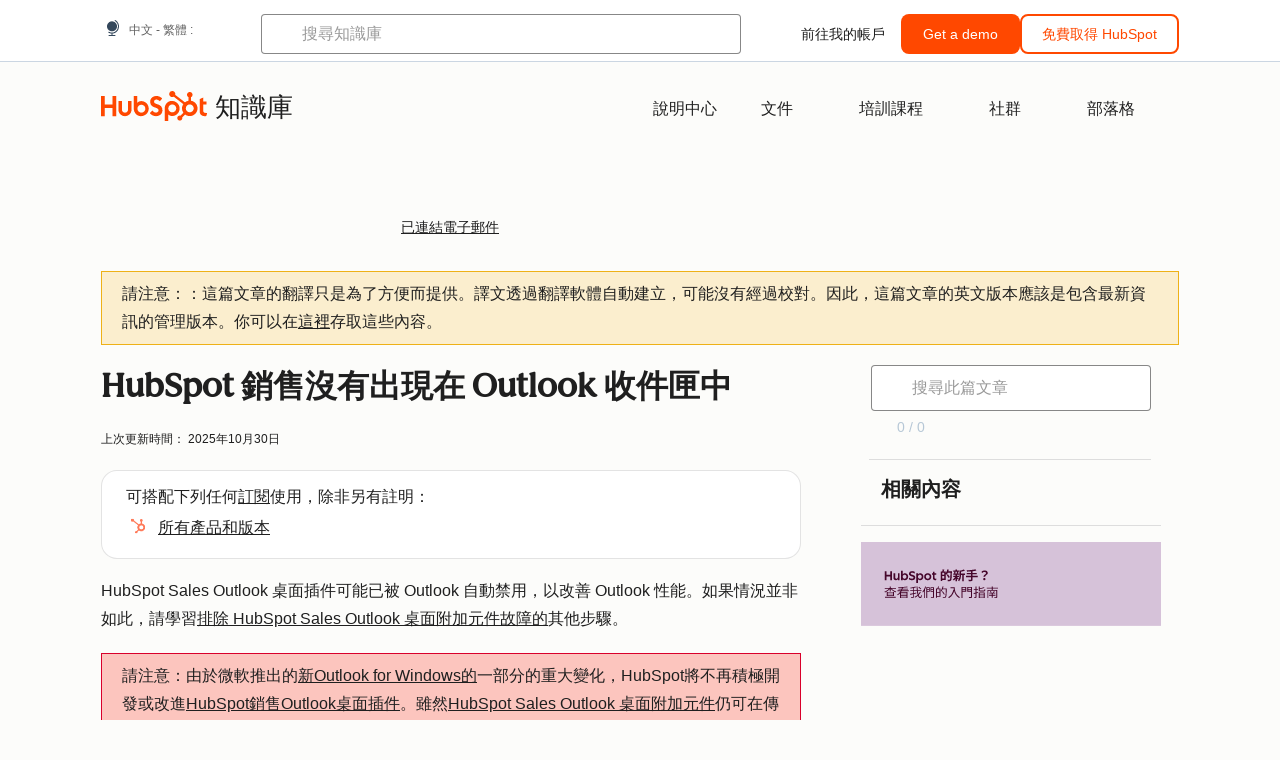

--- FILE ---
content_type: text/html;charset=utf-8
request_url: https://knowledge.hubspot.com/zh-tw/connected-email/hubspot-sales-not-appearing-in-outlook-inbox
body_size: 63944
content:
<!DOCTYPE html><html lang="zh-tw"><head>
    <meta charset="utf-8"/>
    <title>HubSpot Sales not appearing in Outlook inbox | Knowledge Base</title>
    
      <link rel="shortcut icon" href="https://53.fs1.hubspotusercontent-na1.net/hubfs/53/HubSpot_Logos/HubSpot-Inversed-Favicon.png"/>
    
    <meta name="description" content="瞭解如何確保您的 Outlook HubSpot 銷售延伸功能永遠啟用。"/>
    
    
    
    
    
    
    
    <meta name="viewport" content="width=device-width, initial-scale=1"/>

    

    <meta property="og:description" content="瞭解如何確保您的 Outlook HubSpot 銷售延伸功能永遠啟用。"/>
    <meta property="og:title" content="HubSpot Sales not appearing in Outlook inbox | Knowledge Base"/>
    <meta name="twitter:description" content="瞭解如何確保您的 Outlook HubSpot 銷售延伸功能永遠啟用。"/>
    <meta name="twitter:title" content="HubSpot Sales not appearing in Outlook inbox | Knowledge Base"/>

    

    

    <style>
a.cta_button{-moz-box-sizing:content-box !important;-webkit-box-sizing:content-box !important;box-sizing:content-box !important;vertical-align:middle}.hs-breadcrumb-menu{list-style-type:none;margin:0px 0px 0px 0px;padding:0px 0px 0px 0px}.hs-breadcrumb-menu-item{float:left;padding:10px 0px 10px 10px}.hs-breadcrumb-menu-divider:before{content:'›';padding-left:10px}.hs-featured-image-link{border:0}.hs-featured-image{float:right;margin:0 0 20px 20px;max-width:50%}@media (max-width: 568px){.hs-featured-image{float:none;margin:0;width:100%;max-width:100%}}.hs-screen-reader-text{clip:rect(1px, 1px, 1px, 1px);height:1px;overflow:hidden;position:absolute !important;width:1px}
</style>

<link rel="stylesheet" href="https://53.fs1.hubspotusercontent-na1.net/hubfs/53/hub_generated/template_assets/1/35770062229/1765309739755/template_kb-article.min.css"/>
<link rel="stylesheet" href="https://53.fs1.hubspotusercontent-na1.net/hubfs/53/hub_generated/template_assets/1/82342657873/1744213121618/template_a11y.min.css"/>
<link rel="stylesheet" href="https://53.fs1.hubspotusercontent-na1.net/hubfs/53/hub_generated/template_assets/1/24970506845/1744212917160/template__layout.min.css"/>
<style id="cl-core-css" data-cl-version="4.3.6">/* Primary Font */
@font-face {
  font-display: swap;
  font-family: "HubSpot Sans";
  font-weight: 300 400;
  /* Intentionally using Book for 400, not Regular */
  src: url("https://53.fs1.hubspotusercontent-na1.net/hubfs/53/assets/hs-components/v3/fonts/hubspot-2025/HubSpotSans-Book.woff2") format("woff2");
}
@font-face {
  font-display: swap;
  font-family: "HubSpot Sans";
  font-weight: 500 600;
  /* Intentionally using Medium for 600, not Bold */
  src: url("https://53.fs1.hubspotusercontent-na1.net/hubfs/53/assets/hs-components/v3/fonts/hubspot-2025/HubSpotSans-Medium.woff2") format("woff2");
}
/* Secondary Font */
@font-face {
  font-display: swap;
  font-family: "HubSpot Serif";
  src: url("https://53.fs1.hubspotusercontent-na1.net/hubfs/53/assets/hs-components/v3/fonts/hubspot-2025/HubSpotSerif-Medium.woff2") format("woff2");
}
/* Japanese Font */
@font-face {
  font-display: swap;
  font-family: "Zen Kaku Gothic New";
  font-weight: 300 400;
  /* Intentionally using Regular for 300, not Light */
  src: url("https://53.fs1.hubspotusercontent-na1.net/hubfs/53/assets/hs-components/v3/fonts/ja/ZenKakuGothicNew-Regular.woff2") format("woff2");
}
@font-face {
  font-display: swap;
  font-family: "Zen Kaku Gothic New";
  font-weight: 500;
  src: url("https://53.fs1.hubspotusercontent-na1.net/hubfs/53/assets/hs-components/v3/fonts/ja/ZenKakuGothicNew-Medium.woff2") format("woff2");
}
@font-face {
  font-display: swap;
  font-family: "Zen Kaku Gothic New";
  font-weight: 700;
  src: url("https://53.fs1.hubspotusercontent-na1.net/hubfs/53/assets/hs-components/v3/fonts/ja/ZenKakuGothicNew-Bold.woff2") format("woff2");
}
/*
  Breakpoint mixins for device ranges.

  @example
    .my-class {
      padding: 8px;

      @include desktop-up {
        padding: 16px;
      }
    }
*/
/**
 * @param {string} $query - The media or container query string to be used, e.g. 'width >= 600px'
 * @param {'media'|'container'|'dynamic} $type ['media'] - Type of query. If 'dynamic', both are generated, using a modifier for container
 * @param {string|null} $container-name [null] - Optional container-name to use in generated container queries
 * @param {string} $dynamic-modifier ['-use-container'] - Modifier class to distinguish container vs media, if $type == 'dynamic'
 */
/**
 * Expected format for $color-theme-config is a list of lists.
 * Each child list should consist of:
 * the name of the token, the light theme value, the dark theme value. e.g.:
 *
 * $color-theme-config: (
 *   ('token-name-01', $light-theme-token-name-01, $dark-theme-token-name-01),
 *   ('token-name-02', $light-theme-token-name-02, $dark-theme-token-name-02),
 * );
 */
[data-cl-brand=hubspot-2025] {
  --light-theme-accent-fill-01: #cfcccb;
  --light-theme-accent-fill-02: #fcc6b1;
  --light-theme-accent-fill-03: #fcc5be;
  --light-theme-accent-fill-04: #b9cdbe;
  --light-theme-accent-fill-05: #ece6d9;
  --light-theme-accent-fill-06: #d7cdfc;
  --light-theme-accent-fill-07: #b2e9eb;
  --light-theme-accent-fill-08: #fbdbe9;
  --light-theme-accent-decoration-01: #9b9897;
  --light-theme-accent-decoration-02: #ffa581;
  --light-theme-accent-decoration-03: #ffa499;
  --light-theme-accent-decoration-04: #9cbaa4;
  --light-theme-accent-decoration-05: #ccc0a3;
  --light-theme-accent-decoration-06: #c4b4f7;
  --light-theme-accent-decoration-07: #97dadc;
  --light-theme-accent-decoration-08: #fcc3dc;
  --light-theme-badge-brand-fill-01: #fcc6b1;
  --light-theme-background-01: #fcfcfa;
  --light-theme-background-02: #f8f5ee;
  --light-theme-background-03: #f8f5ee;
  --light-theme-background-accent-01: #b9cdbe;
  --light-theme-background-accent-02: #d6c2d9;
  --light-theme-background-accent-03: #fcc3dc;
  --light-theme-background-footer-01: #1f1f1f;
  --light-theme-beta-01: #7d53e9;
  --light-theme-beta-background-01: #e5e1fa;
  --light-theme-border-01: #1f1f1f;
  --light-theme-border-02: rgba(0, 0, 0, 0.4705882353);
  --light-theme-border-03: rgba(0, 0, 0, 0.1098039216);
  --light-theme-border-brand-01: #ff4800;
  --light-theme-border-highlight-01: #2f7579;
  --light-theme-button-primary-text-color: #ffffff;
  --light-theme-button-primary-fill-idle: #ff4800;
  --light-theme-button-primary-fill-hover: #c93700;
  --light-theme-button-primary-fill-pressed: #9f2800;
  --light-theme-button-secondary-border: #ff4800;
  --light-theme-button-secondary-fill-idle: #ffffff;
  --light-theme-button-secondary-fill-hover: #fcece6;
  --light-theme-button-secondary-fill-pressed: #fcc6b1;
  --light-theme-button-tertiary-fill-idle: #1f1f1f;
  --light-theme-button-tertiary-fill-hover: rgba(0, 0, 0, 0.6196078431);
  --light-theme-button-tertiary-fill-pressed: rgba(0, 0, 0, 0.4705882353);
  --light-theme-checkmark-list-icon-brand-fill: #ff4800;
  --light-theme-container-01: #ffffff;
  --light-theme-container-02: rgba(255, 255, 255, 0.4588235294);
  --light-theme-container-03: rgba(255, 255, 255, 0.4);
  --light-theme-container-inverse-01: #1f1f1f;
  --light-theme-disabled-01: rgba(0, 0, 0, 0.2);
  --light-theme-disabled-02: rgba(255, 255, 255, 0.6196078431);
  --light-theme-disabled-03: rgba(255, 255, 255, 0.4588235294);
  --light-theme-divider-01: rgba(0, 0, 0, 0.1098039216);
  --light-theme-error-01: #d9002b;
  --light-theme-error-background-01: #fcc5be;
  --light-theme-focus-01: #2f7579;
  --light-theme-free-01: #2f7579;
  --light-theme-free-background-01: #ccf4f5;
  --light-theme-hover-01: rgba(0, 0, 0, 0.0509803922);
  --light-theme-hover-02: rgba(0, 0, 0, 0.0588235294);
  --light-theme-hover-03: #cfcccb;
  --light-theme-hover-brand-01: #c93700;
  --light-theme-hover-inverse-01: rgba(0, 0, 0, 0.8117647059);
  --light-theme-hover-link-01: #1f1f1f;
  --light-theme-hover-link-02: rgba(0, 0, 0, 0.6196078431);
  --light-theme-hubspot-brand-01: #ff4800;
  --light-theme-icon-01: #1f1f1f;
  --light-theme-icon-02: #292929;
  --light-theme-icon-on-color-01: #ffffff;
  --light-theme-link-01: #1f1f1f;
  --light-theme-link-02: #124548;
  --light-theme-loading-primary-fill-active: #ff4800;
  --light-theme-loading-primary-fill-inactive: #fcc6b1;
  --light-theme-loading-secondary-fill-active: rgba(0, 0, 0, 0.2);
  --light-theme-loading-secondary-fill-inactive: rgba(0, 0, 0, 0.1098039216);
  --light-theme-neutral-01: #9b9897;
  --light-theme-neutral-background-01: #cfcccb;
  --light-theme-number-fill-active: #ff4800;
  --light-theme-number-fill-inactive: #ffdbc1;
  --light-theme-number-fill-statistic: #ff4800;
  --light-theme-overlay-01: rgba(0, 0, 0, 0.8117647059);
  --light-theme-play-button-fill-idle: #ff4800;
  --light-theme-play-button-fill-hover: #c93700;
  --light-theme-play-button-fill-pressed: #ffa766;
  --light-theme-pressed-01: rgba(0, 0, 0, 0.0588235294);
  --light-theme-pressed-02: rgba(0, 0, 0, 0.0784313725);
  --light-theme-pressed-03: #9b9897;
  --light-theme-pressed-brand-01: #9f2800;
  --light-theme-pressed-inverse-01: rgba(0, 0, 0, 0.6196078431);
  --light-theme-pressed-link-01: #1f1f1f;
  --light-theme-pressed-link-02: rgba(0, 0, 0, 0.6196078431);
  --light-theme-success-01: #00823a;
  --light-theme-success-background-01: #bde7cb;
  --light-theme-text-01: #1f1f1f;
  --light-theme-text-02: rgba(0, 0, 0, 0.6196078431);
  --light-theme-text-brand-01: #ff4800;
  --light-theme-text-link-underline-01: #ff4800;
  --light-theme-text-on-color-01: #ffffff;
  --light-theme-text-placeholder-01: rgba(0, 0, 0, 0.4);
  --light-theme-warning-01: #eeb117;
  --light-theme-warning-background-01: #fbeece;
  --dark-theme-accent-fill-01: #000000;
  --dark-theme-accent-fill-02: #9f2800;
  --dark-theme-accent-fill-03: #ac0020;
  --dark-theme-accent-fill-04: #1b582a;
  --dark-theme-accent-fill-05: #64593e;
  --dark-theme-accent-fill-06: #5113ba;
  --dark-theme-accent-fill-07: #1e5b5f;
  --dark-theme-accent-fill-08: #800051;
  --dark-theme-accent-decoration-01: #1c1c1c;
  --dark-theme-accent-decoration-02: #c93700;
  --dark-theme-accent-decoration-03: #d9002b;
  --dark-theme-accent-decoration-04: #327142;
  --dark-theme-accent-decoration-05: #7d7050;
  --dark-theme-accent-decoration-06: #6431da;
  --dark-theme-accent-decoration-07: #2f7579;
  --dark-theme-accent-decoration-08: #a5016a;
  --dark-theme-badge-brand-fill-01: #c93700;
  --dark-theme-background-01: #042729;
  --dark-theme-background-02: #093436;
  --dark-theme-background-03: #093436;
  --dark-theme-background-accent-01: #042729;
  --dark-theme-background-accent-02: #46062b;
  --dark-theme-background-accent-03: #25155e;
  --dark-theme-background-footer-01: #1f1f1f;
  --dark-theme-beta-01: #9778ec;
  --dark-theme-beta-background-01: #6431da;
  --dark-theme-border-01: #f8f5ee;
  --dark-theme-border-02: rgba(255, 255, 255, 0.4);
  --dark-theme-border-03: rgba(255, 255, 255, 0.0784313725);
  --dark-theme-border-brand-01: #ff4800;
  --dark-theme-border-highlight-01: #b9cdbe;
  --dark-theme-button-primary-text-color: #ffffff;
  --dark-theme-button-primary-fill-idle: #ff4800;
  --dark-theme-button-primary-fill-hover: #c93700;
  --dark-theme-button-primary-fill-pressed: #9f2800;
  --dark-theme-button-secondary-border: #f8f5ee;
  --dark-theme-button-secondary-fill-idle: rgba(0, 0, 0, 0.1098039216);
  --dark-theme-button-secondary-fill-hover: rgba(0, 0, 0, 0.2);
  --dark-theme-button-secondary-fill-pressed: rgba(0, 0, 0, 0.4);
  --dark-theme-button-tertiary-fill-idle: #ffffff;
  --dark-theme-button-tertiary-fill-hover: rgba(255, 255, 255, 0.8117647059);
  --dark-theme-button-tertiary-fill-pressed: rgba(255, 255, 255, 0.6196078431);
  --dark-theme-checkmark-list-icon-brand-fill: #ff4800;
  --dark-theme-container-01: #042729;
  --dark-theme-container-02: rgba(0, 0, 0, 0.168627451);
  --dark-theme-container-03: rgba(0, 0, 0, 0.4);
  --dark-theme-container-inverse-01: #ffffff;
  --dark-theme-disabled-01: rgba(255, 255, 255, 0.168627451);
  --dark-theme-disabled-02: rgba(255, 255, 255, 0.0588235294);
  --dark-theme-disabled-03: rgba(255, 255, 255, 0.0784313725);
  --dark-theme-divider-01: rgba(255, 255, 255, 0.0784313725);
  --dark-theme-error-01: #ff7b70;
  --dark-theme-error-background-01: #d9002b;
  --dark-theme-focus-01: #7aa485;
  --dark-theme-free-01: #459195;
  --dark-theme-free-background-01: #2f7579;
  --dark-theme-hover-01: rgba(255, 255, 255, 0.0509803922);
  --dark-theme-hover-02: rgba(255, 255, 255, 0.0588235294);
  --dark-theme-hover-03: rgba(255, 255, 255, 0.0784313725);
  --dark-theme-hover-brand-01: #ff7d4c;
  --dark-theme-hover-inverse-01: rgba(255, 255, 255, 0.8117647059);
  --dark-theme-hover-link-01: #f8f5ee;
  --dark-theme-hover-link-02: rgba(255, 255, 255, 0.6196078431);
  --dark-theme-hubspot-brand-01: #ff4800;
  --dark-theme-icon-01: #f8f5ee;
  --dark-theme-icon-02: #b6b1af;
  --dark-theme-icon-on-color-01: #1f1f1f;
  --dark-theme-link-01: #f8f5ee;
  --dark-theme-link-02: #eef4f0;
  --dark-theme-loading-primary-fill-active: #ff4800;
  --dark-theme-loading-primary-fill-inactive: #fcc6b1;
  --dark-theme-loading-secondary-fill-active: #f8f5ee;
  --dark-theme-loading-secondary-fill-inactive: rgba(255, 255, 255, 0.4);
  --dark-theme-neutral-01: #4d4c4c;
  --dark-theme-neutral-background-01: #141414;
  --dark-theme-number-fill-active: #ff4800;
  --dark-theme-number-fill-inactive: #ffdbc1;
  --dark-theme-number-fill-statistic: #ff4800;
  --dark-theme-overlay-01: rgba(0, 0, 0, 0.8117647059);
  --dark-theme-play-button-fill-idle: #ff4800;
  --dark-theme-play-button-fill-hover: #c93700;
  --dark-theme-play-button-fill-pressed: #9f2800;
  --dark-theme-pressed-01: rgba(255, 255, 255, 0.0588235294);
  --dark-theme-pressed-02: rgba(255, 255, 255, 0.0784313725);
  --dark-theme-pressed-03: rgba(255, 255, 255, 0.1098039216);
  --dark-theme-pressed-brand-01: #ffa581;
  --dark-theme-pressed-inverse-01: rgba(255, 255, 255, 0.6196078431);
  --dark-theme-pressed-link-01: #f8f5ee;
  --dark-theme-pressed-link-02: rgba(255, 255, 255, 0.6196078431);
  --dark-theme-success-01: #3cb769;
  --dark-theme-success-background-01: #00823a;
  --dark-theme-text-01: #f8f5ee;
  --dark-theme-text-02: rgba(255, 255, 255, 0.6196078431);
  --dark-theme-text-brand-01: #f8f5ee;
  --dark-theme-text-link-underline-01: #ff4800;
  --dark-theme-text-on-color-01: #1f1f1f;
  --dark-theme-text-placeholder-01: rgba(255, 255, 255, 0.4);
  --dark-theme-warning-01: #d39913;
  --dark-theme-warning-background-01: #956309;
  /* font-family */
  --cl-font-family: "HubSpot Sans", sans-serif;
  --cl-font-family-display: "HubSpot Serif", serif;
  --cl-font-family-heading: var(--cl-font-family-display);
  /* font-size */
  --cl-font-size-small: 0.875rem;
  --cl-font-size-medium: 1rem;
  --cl-font-size-large: 1.125rem;
  --cl-font-size-micro: 0.75rem;
  --cl-font-size-blockquote: 1.125rem;
  --cl-font-size-display-01: 2.5rem;
  --cl-font-size-display-01-small: 2.5rem;
  --cl-font-size-display-02: 2rem;
  --cl-font-size-display-02-small: 2rem;
  --cl-font-size-display-03: 1.5rem;
  --cl-font-size-display-03-small: 1.5rem;
  --cl-font-size-h1: 2.5rem;
  --cl-font-size-h1-small: 2.5rem;
  --cl-font-size-h2: 2rem;
  --cl-font-size-h2-small: 2rem;
  --cl-font-size-h3: 1.5rem;
  --cl-font-size-h4: 1.375rem;
  --cl-font-size-h5: 1.125rem;
  --cl-font-size-h6: 1rem;
  --cl-font-size-input-label: var(--cl-font-size-small);
  --cl-font-size-microcopy: var(--cl-font-size-micro);
  --cl-font-size-microheading: var(--cl-font-size-small);
  --cl-font-size-p-large: var(--cl-font-size-large);
  --cl-font-size-p-medium: var(--cl-font-size-medium);
  --cl-font-size-p-small: var(--cl-font-size-small);
  /* font-weight */
  --cl-font-weight-light: 300;
  --cl-font-weight-medium: 500;
  --cl-font-weight-demi-bold: 500;
  --cl-font-weight-blockquote: var(--cl-font-weight-light);
  --cl-font-weight-display-01: var(--cl-font-weight-medium);
  --cl-font-weight-display-01-small: var(--cl-font-weight-medium);
  --cl-font-weight-display-02: var(--cl-font-weight-medium);
  --cl-font-weight-display-02-small: var(--cl-font-weight-medium);
  --cl-font-weight-display-03: var(--cl-font-weight-medium);
  --cl-font-weight-display-03-small: var(--cl-font-weight-medium);
  --cl-font-weight-h1: var(--cl-font-weight-demi-bold);
  --cl-font-weight-h1-small: var(--cl-font-weight-demi-bold);
  --cl-font-weight-h2: var(--cl-font-weight-demi-bold);
  --cl-font-weight-h2-small: var(--cl-font-weight-demi-bold);
  --cl-font-weight-h3: var(--cl-font-weight-medium);
  --cl-font-weight-h4: var(--cl-font-weight-medium);
  --cl-font-weight-h5: var(--cl-font-weight-medium);
  --cl-font-weight-h6: var(--cl-font-weight-medium);
  --cl-font-weight-input-label: var(--cl-font-weight-medium);
  --cl-font-weight-microcopy: var(--cl-font-weight-medium);
  --cl-font-weight-microheading: var(--cl-font-weight-medium);
  --cl-font-weight-p-large: var(--cl-font-weight-light);
  --cl-font-weight-p-medium: var(--cl-font-weight-light);
  --cl-font-weight-p-small: var(--cl-font-weight-light);
  --cl-font-weight-p-link: var(--cl-font-weight-medium);
  /* line-height */
  --cl-line-height-small: 1.57142857;
  --cl-line-height-medium: 1.75;
  --cl-line-height-large: 1.77777778;
  --cl-line-height-blockquote: 1.78;
  --cl-line-height-display-01: 1.04545455;
  --cl-line-height-display-01-small: 1.04545455;
  --cl-line-height-display-02: 1.125;
  --cl-line-height-display-02-small: 1.125;
  --cl-line-height-display-03: 1.41666667;
  --cl-line-height-display-03-small: 1.41666667;
  --cl-line-height-h1: 1.04545455;
  --cl-line-height-h1-small: 1.04545455;
  --cl-line-height-h2: 1.125;
  --cl-line-height-h2-small: 1.125;
  --cl-line-height-h3: 1.41666667;
  --cl-line-height-h4: 1.45454545;
  --cl-line-height-h5: 1.55555556;
  --cl-line-height-h6: 1.75;
  --cl-line-height-input-label: var(--cl-line-height-small);
  --cl-line-height-microcopy: 1.66666667;
  --cl-line-height-microheading: 1.57142857;
  --cl-line-height-p-large: var(--cl-line-height-large);
  --cl-line-height-p-medium: var(--cl-line-height-medium);
  --cl-line-height-p-small: var(--cl-line-height-small);
  --cl-text-margin-large: 1.5rem;
  --cl-text-margin-medium: 1rem;
  --cl-text-margin-small: 0.5rem;
  /* border */
  --cl-border-width-medium: 1px;
  --cl-border-width-heavy: 2px;
  --cl-border-radius-small: 4px;
  --cl-border-radius-medium: 8px;
  --cl-border-radius-container: 16px;
  --cl-border-radius-container-small: 8px;
  --cl-border-radius-container-medium: 16px;
  --cl-border-radius-input: 4px;
  /* component-specific */
  --cl-text-link-underline-thickness: 2px;
  --cl-text-link-underline-offset: 6px;
  /* "desktop" values, where distinct from "mobile" values above */
}
[data-cl-brand=hubspot-2025],
[data-cl-brand=hubspot-2025] [data-cl-theme=light],
[data-cl-brand=hubspot-2025] [data-background=white],
[data-cl-brand=hubspot-2025] [data-background=off-white],
[data-cl-brand=hubspot-2025] .-white,
[data-cl-brand=hubspot-2025] .-light {
  --cl-color-accent-fill-01: var(--light-theme-accent-fill-01);
  --cl-color-accent-fill-02: var(--light-theme-accent-fill-02);
  --cl-color-accent-fill-03: var(--light-theme-accent-fill-03);
  --cl-color-accent-fill-04: var(--light-theme-accent-fill-04);
  --cl-color-accent-fill-05: var(--light-theme-accent-fill-05);
  --cl-color-accent-fill-06: var(--light-theme-accent-fill-06);
  --cl-color-accent-fill-07: var(--light-theme-accent-fill-07);
  --cl-color-accent-fill-08: var(--light-theme-accent-fill-08);
  --cl-color-accent-decoration-01: var(--light-theme-accent-decoration-01);
  --cl-color-accent-decoration-02: var(--light-theme-accent-decoration-02);
  --cl-color-accent-decoration-03: var(--light-theme-accent-decoration-03);
  --cl-color-accent-decoration-04: var(--light-theme-accent-decoration-04);
  --cl-color-accent-decoration-05: var(--light-theme-accent-decoration-05);
  --cl-color-accent-decoration-06: var(--light-theme-accent-decoration-06);
  --cl-color-accent-decoration-07: var(--light-theme-accent-decoration-07);
  --cl-color-accent-decoration-08: var(--light-theme-accent-decoration-08);
  --cl-color-badge-brand-fill-01: var(--light-theme-badge-brand-fill-01);
  --cl-color-background-01: var(--light-theme-background-01);
  --cl-color-background-02: var(--light-theme-background-02);
  --cl-color-background-03: var(--light-theme-background-03);
  --cl-color-background-accent-01: var(--light-theme-background-accent-01);
  --cl-color-background-accent-02: var(--light-theme-background-accent-02);
  --cl-color-background-accent-03: var(--light-theme-background-accent-03);
  --cl-color-background-footer-01: var(--light-theme-background-footer-01);
  --cl-color-beta-01: var(--light-theme-beta-01);
  --cl-color-beta-background-01: var(--light-theme-beta-background-01);
  --cl-color-border-01: var(--light-theme-border-01);
  --cl-color-border-02: var(--light-theme-border-02);
  --cl-color-border-03: var(--light-theme-border-03);
  --cl-color-border-brand-01: var(--light-theme-border-brand-01);
  --cl-color-border-highlight-01: var(--light-theme-border-highlight-01);
  --cl-color-button-primary-text-color: var(--light-theme-button-primary-text-color);
  --cl-color-button-primary-fill-idle: var(--light-theme-button-primary-fill-idle);
  --cl-color-button-primary-fill-hover: var(--light-theme-button-primary-fill-hover);
  --cl-color-button-primary-fill-pressed: var(--light-theme-button-primary-fill-pressed);
  --cl-color-button-secondary-border: var(--light-theme-button-secondary-border);
  --cl-color-button-secondary-fill-idle: var(--light-theme-button-secondary-fill-idle);
  --cl-color-button-secondary-fill-hover: var(--light-theme-button-secondary-fill-hover);
  --cl-color-button-secondary-fill-pressed: var(--light-theme-button-secondary-fill-pressed);
  --cl-color-button-tertiary-fill-idle: var(--light-theme-button-tertiary-fill-idle);
  --cl-color-button-tertiary-fill-hover: var(--light-theme-button-tertiary-fill-hover);
  --cl-color-button-tertiary-fill-pressed: var(--light-theme-button-tertiary-fill-pressed);
  --cl-color-checkmark-list-icon-brand-fill: var(--light-theme-checkmark-list-icon-brand-fill);
  --cl-color-container-01: var(--light-theme-container-01);
  --cl-color-container-02: var(--light-theme-container-02);
  --cl-color-container-03: var(--light-theme-container-03);
  --cl-color-container-inverse-01: var(--light-theme-container-inverse-01);
  --cl-color-disabled-01: var(--light-theme-disabled-01);
  --cl-color-disabled-02: var(--light-theme-disabled-02);
  --cl-color-disabled-03: var(--light-theme-disabled-03);
  --cl-color-divider-01: var(--light-theme-divider-01);
  --cl-color-error-01: var(--light-theme-error-01);
  --cl-color-error-background-01: var(--light-theme-error-background-01);
  --cl-color-focus-01: var(--light-theme-focus-01);
  --cl-color-free-01: var(--light-theme-free-01);
  --cl-color-free-background-01: var(--light-theme-free-background-01);
  --cl-color-hover-01: var(--light-theme-hover-01);
  --cl-color-hover-02: var(--light-theme-hover-02);
  --cl-color-hover-03: var(--light-theme-hover-03);
  --cl-color-hover-brand-01: var(--light-theme-hover-brand-01);
  --cl-color-hover-inverse-01: var(--light-theme-hover-inverse-01);
  --cl-color-hover-link-01: var(--light-theme-hover-link-01);
  --cl-color-hover-link-02: var(--light-theme-hover-link-02);
  --cl-color-hubspot-brand-01: var(--light-theme-hubspot-brand-01);
  --cl-color-icon-01: var(--light-theme-icon-01);
  --cl-color-icon-02: var(--light-theme-icon-02);
  --cl-color-icon-on-color-01: var(--light-theme-icon-on-color-01);
  --cl-color-link-01: var(--light-theme-link-01);
  --cl-color-link-02: var(--light-theme-link-02);
  --cl-color-loading-primary-fill-active: var(--light-theme-loading-primary-fill-active);
  --cl-color-loading-primary-fill-inactive: var(--light-theme-loading-primary-fill-inactive);
  --cl-color-loading-secondary-fill-active: var(--light-theme-loading-secondary-fill-active);
  --cl-color-loading-secondary-fill-inactive: var(--light-theme-loading-secondary-fill-inactive);
  --cl-color-neutral-01: var(--light-theme-neutral-01);
  --cl-color-neutral-background-01: var(--light-theme-neutral-background-01);
  --cl-color-number-fill-active: var(--light-theme-number-fill-active);
  --cl-color-number-fill-inactive: var(--light-theme-number-fill-inactive);
  --cl-color-number-fill-statistic: var(--light-theme-number-fill-statistic);
  --cl-color-overlay-01: var(--light-theme-overlay-01);
  --cl-color-play-button-fill-idle: var(--light-theme-play-button-fill-idle);
  --cl-color-play-button-fill-hover: var(--light-theme-play-button-fill-hover);
  --cl-color-play-button-fill-pressed: var(--light-theme-play-button-fill-pressed);
  --cl-color-pressed-01: var(--light-theme-pressed-01);
  --cl-color-pressed-02: var(--light-theme-pressed-02);
  --cl-color-pressed-03: var(--light-theme-pressed-03);
  --cl-color-pressed-brand-01: var(--light-theme-pressed-brand-01);
  --cl-color-pressed-inverse-01: var(--light-theme-pressed-inverse-01);
  --cl-color-pressed-link-01: var(--light-theme-pressed-link-01);
  --cl-color-pressed-link-02: var(--light-theme-pressed-link-02);
  --cl-color-success-01: var(--light-theme-success-01);
  --cl-color-success-background-01: var(--light-theme-success-background-01);
  --cl-color-text-01: var(--light-theme-text-01);
  --cl-color-text-02: var(--light-theme-text-02);
  --cl-color-text-brand-01: var(--light-theme-text-brand-01);
  --cl-color-text-link-underline-01: var(--light-theme-text-link-underline-01);
  --cl-color-text-on-color-01: var(--light-theme-text-on-color-01);
  --cl-color-text-placeholder-01: var(--light-theme-text-placeholder-01);
  --cl-color-warning-01: var(--light-theme-warning-01);
  --cl-color-warning-background-01: var(--light-theme-warning-background-01);
}
[data-cl-brand=hubspot-2025] [data-cl-theme=dark], [data-cl-theme=dark][data-cl-brand=hubspot-2025],
[data-cl-brand=hubspot-2025] [data-background=dark],
[data-cl-brand=hubspot-2025] .-dark {
  --cl-color-accent-fill-01: var(--dark-theme-accent-fill-01);
  --cl-color-accent-fill-02: var(--dark-theme-accent-fill-02);
  --cl-color-accent-fill-03: var(--dark-theme-accent-fill-03);
  --cl-color-accent-fill-04: var(--dark-theme-accent-fill-04);
  --cl-color-accent-fill-05: var(--dark-theme-accent-fill-05);
  --cl-color-accent-fill-06: var(--dark-theme-accent-fill-06);
  --cl-color-accent-fill-07: var(--dark-theme-accent-fill-07);
  --cl-color-accent-fill-08: var(--dark-theme-accent-fill-08);
  --cl-color-accent-decoration-01: var(--dark-theme-accent-decoration-01);
  --cl-color-accent-decoration-02: var(--dark-theme-accent-decoration-02);
  --cl-color-accent-decoration-03: var(--dark-theme-accent-decoration-03);
  --cl-color-accent-decoration-04: var(--dark-theme-accent-decoration-04);
  --cl-color-accent-decoration-05: var(--dark-theme-accent-decoration-05);
  --cl-color-accent-decoration-06: var(--dark-theme-accent-decoration-06);
  --cl-color-accent-decoration-07: var(--dark-theme-accent-decoration-07);
  --cl-color-accent-decoration-08: var(--dark-theme-accent-decoration-08);
  --cl-color-badge-brand-fill-01: var(--dark-theme-badge-brand-fill-01);
  --cl-color-background-01: var(--dark-theme-background-01);
  --cl-color-background-02: var(--dark-theme-background-02);
  --cl-color-background-03: var(--dark-theme-background-03);
  --cl-color-background-accent-01: var(--dark-theme-background-accent-01);
  --cl-color-background-accent-02: var(--dark-theme-background-accent-02);
  --cl-color-background-accent-03: var(--dark-theme-background-accent-03);
  --cl-color-background-footer-01: var(--dark-theme-background-footer-01);
  --cl-color-beta-01: var(--dark-theme-beta-01);
  --cl-color-beta-background-01: var(--dark-theme-beta-background-01);
  --cl-color-border-01: var(--dark-theme-border-01);
  --cl-color-border-02: var(--dark-theme-border-02);
  --cl-color-border-03: var(--dark-theme-border-03);
  --cl-color-border-brand-01: var(--dark-theme-border-brand-01);
  --cl-color-border-highlight-01: var(--dark-theme-border-highlight-01);
  --cl-color-button-primary-text-color: var(--dark-theme-button-primary-text-color);
  --cl-color-button-primary-fill-idle: var(--dark-theme-button-primary-fill-idle);
  --cl-color-button-primary-fill-hover: var(--dark-theme-button-primary-fill-hover);
  --cl-color-button-primary-fill-pressed: var(--dark-theme-button-primary-fill-pressed);
  --cl-color-button-secondary-border: var(--dark-theme-button-secondary-border);
  --cl-color-button-secondary-fill-idle: var(--dark-theme-button-secondary-fill-idle);
  --cl-color-button-secondary-fill-hover: var(--dark-theme-button-secondary-fill-hover);
  --cl-color-button-secondary-fill-pressed: var(--dark-theme-button-secondary-fill-pressed);
  --cl-color-button-tertiary-fill-idle: var(--dark-theme-button-tertiary-fill-idle);
  --cl-color-button-tertiary-fill-hover: var(--dark-theme-button-tertiary-fill-hover);
  --cl-color-button-tertiary-fill-pressed: var(--dark-theme-button-tertiary-fill-pressed);
  --cl-color-checkmark-list-icon-brand-fill: var(--dark-theme-checkmark-list-icon-brand-fill);
  --cl-color-container-01: var(--dark-theme-container-01);
  --cl-color-container-02: var(--dark-theme-container-02);
  --cl-color-container-03: var(--dark-theme-container-03);
  --cl-color-container-inverse-01: var(--dark-theme-container-inverse-01);
  --cl-color-disabled-01: var(--dark-theme-disabled-01);
  --cl-color-disabled-02: var(--dark-theme-disabled-02);
  --cl-color-disabled-03: var(--dark-theme-disabled-03);
  --cl-color-divider-01: var(--dark-theme-divider-01);
  --cl-color-error-01: var(--dark-theme-error-01);
  --cl-color-error-background-01: var(--dark-theme-error-background-01);
  --cl-color-focus-01: var(--dark-theme-focus-01);
  --cl-color-free-01: var(--dark-theme-free-01);
  --cl-color-free-background-01: var(--dark-theme-free-background-01);
  --cl-color-hover-01: var(--dark-theme-hover-01);
  --cl-color-hover-02: var(--dark-theme-hover-02);
  --cl-color-hover-03: var(--dark-theme-hover-03);
  --cl-color-hover-brand-01: var(--dark-theme-hover-brand-01);
  --cl-color-hover-inverse-01: var(--dark-theme-hover-inverse-01);
  --cl-color-hover-link-01: var(--dark-theme-hover-link-01);
  --cl-color-hover-link-02: var(--dark-theme-hover-link-02);
  --cl-color-hubspot-brand-01: var(--dark-theme-hubspot-brand-01);
  --cl-color-icon-01: var(--dark-theme-icon-01);
  --cl-color-icon-02: var(--dark-theme-icon-02);
  --cl-color-icon-on-color-01: var(--dark-theme-icon-on-color-01);
  --cl-color-link-01: var(--dark-theme-link-01);
  --cl-color-link-02: var(--dark-theme-link-02);
  --cl-color-loading-primary-fill-active: var(--dark-theme-loading-primary-fill-active);
  --cl-color-loading-primary-fill-inactive: var(--dark-theme-loading-primary-fill-inactive);
  --cl-color-loading-secondary-fill-active: var(--dark-theme-loading-secondary-fill-active);
  --cl-color-loading-secondary-fill-inactive: var(--dark-theme-loading-secondary-fill-inactive);
  --cl-color-neutral-01: var(--dark-theme-neutral-01);
  --cl-color-neutral-background-01: var(--dark-theme-neutral-background-01);
  --cl-color-number-fill-active: var(--dark-theme-number-fill-active);
  --cl-color-number-fill-inactive: var(--dark-theme-number-fill-inactive);
  --cl-color-number-fill-statistic: var(--dark-theme-number-fill-statistic);
  --cl-color-overlay-01: var(--dark-theme-overlay-01);
  --cl-color-play-button-fill-idle: var(--dark-theme-play-button-fill-idle);
  --cl-color-play-button-fill-hover: var(--dark-theme-play-button-fill-hover);
  --cl-color-play-button-fill-pressed: var(--dark-theme-play-button-fill-pressed);
  --cl-color-pressed-01: var(--dark-theme-pressed-01);
  --cl-color-pressed-02: var(--dark-theme-pressed-02);
  --cl-color-pressed-03: var(--dark-theme-pressed-03);
  --cl-color-pressed-brand-01: var(--dark-theme-pressed-brand-01);
  --cl-color-pressed-inverse-01: var(--dark-theme-pressed-inverse-01);
  --cl-color-pressed-link-01: var(--dark-theme-pressed-link-01);
  --cl-color-pressed-link-02: var(--dark-theme-pressed-link-02);
  --cl-color-success-01: var(--dark-theme-success-01);
  --cl-color-success-background-01: var(--dark-theme-success-background-01);
  --cl-color-text-01: var(--dark-theme-text-01);
  --cl-color-text-02: var(--dark-theme-text-02);
  --cl-color-text-brand-01: var(--dark-theme-text-brand-01);
  --cl-color-text-link-underline-01: var(--dark-theme-text-link-underline-01);
  --cl-color-text-on-color-01: var(--dark-theme-text-on-color-01);
  --cl-color-text-placeholder-01: var(--dark-theme-text-placeholder-01);
  --cl-color-warning-01: var(--dark-theme-warning-01);
  --cl-color-warning-background-01: var(--dark-theme-warning-background-01);
}
@media (width >= 900px) {
  [data-cl-brand=hubspot-2025] {
    --cl-font-size-display-01: 3rem;
    --cl-font-size-display-02: 2.5rem;
    --cl-font-size-display-03: 1.5rem;
    --cl-font-size-h1: 3rem;
    --cl-font-size-h2: 2.5rem;
    --cl-font-weight-h1: var(--cl-font-weight-medium);
    --cl-line-height-display-01: 1.15384615;
    --cl-line-height-display-02: 1.1;
    --cl-line-height-display-03: 1.41666667;
    --cl-line-height-h1: 1.15384615;
    --cl-line-height-h2: 1.1;
  }
}/**
 * Expected format for $color-theme-config is a list of lists.
 * Each child list should consist of:
 * the name of the token, the light theme value, the dark theme value. e.g.:
 *
 * $color-theme-config: (
 *   ('token-name-01', $light-theme-token-name-01, $dark-theme-token-name-01),
 *   ('token-name-02', $light-theme-token-name-02, $dark-theme-token-name-02),
 * );
 */
/* Primary Font */
@font-face {
  font-display: swap;
  font-family: "Lexend Deca";
  font-weight: 300 400;
  /* Intentionally using Light for 400, not Regular */
  src: url("https://53.fs1.hubspotusercontent-na1.net/hubfs/53/tools/fonts/LexendDeca-Light.woff2") format("woff2");
}
@font-face {
  font-display: swap;
  font-family: "Lexend Deca";
  font-weight: 500;
  src: url("https://53.fs1.hubspotusercontent-na1.net/hubfs/53/tools/fonts/LexendDeca-Medium.woff2") format("woff2");
}
@font-face {
  font-display: swap;
  font-family: "Lexend Deca";
  font-weight: 600;
  src: url("https://53.fs1.hubspotusercontent-na1.net/hubfs/53/tools/fonts/LexendDeca-SemiBold.woff2") format("woff2");
}
/* Secondary Font */
@font-face {
  font-display: swap;
  font-family: "Queens Medium";
  src: url("https://53.fs1.hubspotusercontent-na1.net/hubfs/53/tools/fonts/Queens-Medium.woff2") format("woff2");
}
/* Japanese Font */
@font-face {
  font-display: swap;
  font-family: "Zen Kaku Gothic New";
  font-weight: 300 400;
  /* Intentionally using Regular for 300, not Light */
  src: url("https://53.fs1.hubspotusercontent-na1.net/hubfs/53/tools/fonts/ZenKakuGothicNew-Regular.woff2") format("woff2");
}
@font-face {
  font-display: swap;
  font-family: "Zen Kaku Gothic New";
  font-weight: 500;
  src: url("https://53.fs1.hubspotusercontent-na1.net/hubfs/53/tools/fonts/ZenKakuGothicNew-Medium.woff2") format("woff2");
}
@font-face {
  font-display: swap;
  font-family: "Zen Kaku Gothic New";
  font-weight: 700;
  src: url("https://53.fs1.hubspotusercontent-na1.net/hubfs/53/tools/fonts/ZenKakuGothicNew-Bold.woff2") format("woff2");
}
/*
  Breakpoint mixins for device ranges.

  @example
    .my-class {
      padding: 8px;

      @include desktop-up {
        padding: 16px;
      }
    }
*/
/**
 * @param {string} $query - The media or container query string to be used, e.g. 'width >= 600px'
 * @param {'media'|'container'|'dynamic} $type ['media'] - Type of query. If 'dynamic', both are generated, using a modifier for container
 * @param {string|null} $container-name [null] - Optional container-name to use in generated container queries
 * @param {string} $dynamic-modifier ['-use-container'] - Modifier class to distinguish container vs media, if $type == 'dynamic'
 */
/**
 * Expected format for $color-theme-config is a list of lists.
 * Each child list should consist of:
 * the name of the token, the light theme value, the dark theme value. e.g.:
 *
 * $color-theme-config: (
 *   ('token-name-01', $light-theme-token-name-01, $dark-theme-token-name-01),
 *   ('token-name-02', $light-theme-token-name-02, $dark-theme-token-name-02),
 * );
 */
:root, [data-cl-brand=hubspot-2022] {
  --light-theme-accent-fill-01: #eaf0f6;
  --light-theme-accent-fill-02: #ffdbc1;
  --light-theme-accent-fill-03: #ffd9dd;
  --light-theme-accent-fill-04: #daf2e2;
  --light-theme-accent-fill-05: #ffebc9;
  --light-theme-accent-fill-06: #e1e2fa;
  --light-theme-accent-fill-07: #cef2f2;
  --light-theme-accent-fill-08: #fadcf2;
  --light-theme-accent-decoration-01: #607d9c;
  --light-theme-accent-decoration-02: #ff8933;
  --light-theme-accent-decoration-03: #ed2d40;
  --light-theme-accent-decoration-04: #2a8c49;
  --light-theme-accent-decoration-05: #ffbc4b;
  --light-theme-accent-decoration-06: #5c62d6;
  --light-theme-accent-decoration-07: #0fbfbf;
  --light-theme-accent-decoration-08: #bd138d;
  --light-theme-background-01: #ffffff;
  --light-theme-background-02: #f6f9fc;
  --light-theme-background-03: #fef4ea;
  --light-theme-background-accent-01: #b7ecec;
  --light-theme-background-accent-02: #ff8933;
  --light-theme-background-accent-03: #ff8933;
  --light-theme-background-footer-01: #192733;
  --light-theme-badge-brand-fill-01: #ffebe6;
  --light-theme-beta-01: #5c62d6;
  --light-theme-beta-background-01: #ced0f3;
  --light-theme-border-01: #192733;
  --light-theme-border-02: #7691ad;
  --light-theme-border-03: #dbe4ed;
  --light-theme-border-brand-01: #ff5c35;
  --light-theme-border-highlight-01: #0068b1;
  --light-theme-button-primary-text-color: #ffffff;
  --light-theme-button-primary-fill-idle: #ff5c35;
  --light-theme-button-primary-fill-hover: #e04826;
  --light-theme-button-primary-fill-pressed: #b3361d;
  --light-theme-button-secondary-border: #ff5c35;
  --light-theme-button-secondary-fill-idle: #ffffff;
  --light-theme-button-secondary-fill-hover: #ffebe6;
  --light-theme-button-secondary-fill-pressed: #ffcec2;
  --light-theme-button-tertiary-fill-idle: #192733;
  --light-theme-button-tertiary-fill-hover: #2e475d;
  --light-theme-button-tertiary-fill-pressed: #3e5974;
  --light-theme-checkmark-list-icon-brand-fill: #ff5c35;
  --light-theme-container-01: #ffffff;
  --light-theme-container-02: #f6f9fc;
  --light-theme-container-03: #eaf0f6;
  --light-theme-container-inverse-01: #192733;
  --light-theme-disabled-01: #99afc4;
  --light-theme-disabled-02: #eaf0f6;
  --light-theme-disabled-03: #dbe4ed;
  --light-theme-divider-01: #dbe4ed;
  --light-theme-error-01: #cf2738;
  --light-theme-error-background-01: #ffd9dd;
  --light-theme-focus-01: #0068b1;
  --light-theme-free-01: #0b8484;
  --light-theme-free-background-01: #b7ecec;
  --light-theme-hover-01: #eaf0f6;
  --light-theme-hover-02: #eaf0f6;
  --light-theme-hover-03: #b6c7d6;
  --light-theme-hover-brand-01: #e04826;
  --light-theme-hover-inverse-01: #2e475d;
  --light-theme-hover-link-01: #005fa3;
  --light-theme-hover-link-02: #2e475d;
  --light-theme-hubspot-brand-01: #ff5c35;
  --light-theme-icon-01: #213343;
  --light-theme-icon-02: #516f90;
  --light-theme-icon-on-color-01: #ffffff;
  --light-theme-link-01: #0068b1;
  --light-theme-link-02: #213343;
  --light-theme-loading-primary-fill-active: #ff5c35;
  --light-theme-loading-primary-fill-inactive: #ffcec2;
  --light-theme-loading-secondary-fill-active: #192733;
  --light-theme-loading-secondary-fill-inactive: #7691ad;
  --light-theme-neutral-01: #516f90;
  --light-theme-neutral-background-01: #f6f9fc;
  --light-theme-number-fill-active: #ff5c35;
  --light-theme-number-fill-inactive: #ffcec2;
  --light-theme-number-fill-statistic: #ff5c35;
  --light-theme-overlay-01: rgba(33, 51, 67, 0.8039215686);
  --light-theme-play-button-fill-idle: #ff5c35;
  --light-theme-play-button-fill-hover: #e04826;
  --light-theme-play-button-fill-pressed: #b3361d;
  --light-theme-pressed-01: #b6c7d6;
  --light-theme-pressed-02: #b6c7d6;
  --light-theme-pressed-03: #99afc4;
  --light-theme-pressed-brand-01: #b3361d;
  --light-theme-pressed-inverse-01: #3e5974;
  --light-theme-pressed-link-01: #005896;
  --light-theme-pressed-link-02: #516f90;
  --light-theme-success-01: #1f7d3d;
  --light-theme-success-background-01: #daf2e2;
  --light-theme-text-01: #213343;
  --light-theme-text-02: #2e475d;
  --light-theme-text-brand-01: #ff5c35;
  --light-theme-text-link-underline-01: currentColor;
  --light-theme-text-on-color-01: #ffffff;
  --light-theme-text-placeholder-01: #516f90;
  --light-theme-warning-01: #ffbc4b;
  --light-theme-warning-background-01: #ffcd78;
  --dark-theme-accent-fill-01: #192733;
  --dark-theme-accent-fill-02: #733000;
  --dark-theme-accent-fill-03: #821923;
  --dark-theme-accent-fill-04: #104d23;
  --dark-theme-accent-fill-05: #663a00;
  --dark-theme-accent-fill-06: #34388c;
  --dark-theme-accent-fill-07: #054d4d;
  --dark-theme-accent-fill-08: #850d63;
  --dark-theme-accent-decoration-01: #607d9c;
  --dark-theme-accent-decoration-02: #ff8933;
  --dark-theme-accent-decoration-03: #ed2d40;
  --dark-theme-accent-decoration-04: #2a8c49;
  --dark-theme-accent-decoration-05: #ffbc4b;
  --dark-theme-accent-decoration-06: #5c62d6;
  --dark-theme-accent-decoration-07: #0fbfbf;
  --dark-theme-accent-decoration-08: #bd138d;
  --dark-theme-background-01: #192733;
  --dark-theme-background-02: #213343;
  --dark-theme-background-03: #213343;
  --dark-theme-background-accent-01: #2e475d;
  --dark-theme-background-accent-02: #5c62d6;
  --dark-theme-background-accent-03: #5c62d6;
  --dark-theme-background-footer-01: #192733;
  --dark-theme-badge-brand-fill-01: #213343;
  --dark-theme-beta-01: #8589e0;
  --dark-theme-beta-background-01: #213343;
  --dark-theme-border-01: #ffffff;
  --dark-theme-border-02: #7691ad;
  --dark-theme-border-03: #3e5974;
  --dark-theme-border-brand-01: #ff5c35;
  --dark-theme-border-highlight-01: #ffffff;
  --dark-theme-button-primary-text-color: #192733;
  --dark-theme-button-primary-fill-idle: #ffffff;
  --dark-theme-button-primary-fill-hover: #b6c7d6;
  --dark-theme-button-primary-fill-pressed: #99afc4;
  --dark-theme-button-secondary-border: #ffffff;
  --dark-theme-button-secondary-fill-idle: #192733;
  --dark-theme-button-secondary-fill-hover: #2e475d;
  --dark-theme-button-secondary-fill-pressed: #3e5974;
  --dark-theme-button-tertiary-fill-idle: #ffffff;
  --dark-theme-button-tertiary-fill-hover: #b6c7d6;
  --dark-theme-button-tertiary-fill-pressed: #99afc4;
  --dark-theme-checkmark-list-icon-brand-fill: #ff5c35;
  --dark-theme-container-01: #192733;
  --dark-theme-container-02: #213343;
  --dark-theme-container-03: #2e475d;
  --dark-theme-container-inverse-01: #ffffff;
  --dark-theme-disabled-01: #607d9c;
  --dark-theme-disabled-02: #2e475d;
  --dark-theme-disabled-03: #3e5974;
  --dark-theme-divider-01: #3e5974;
  --dark-theme-error-01: #f7818c;
  --dark-theme-error-background-01: #213343;
  --dark-theme-focus-01: #5fa3d4;
  --dark-theme-free-01: #0fbfbf;
  --dark-theme-free-background-01: #213343;
  --dark-theme-hover-01: #2e475d;
  --dark-theme-hover-02: #2e475d;
  --dark-theme-hover-03: #3e5974;
  --dark-theme-hover-brand-01: #e04826;
  --dark-theme-hover-inverse-01: #b6c7d6;
  --dark-theme-hover-link-01: #88bde3;
  --dark-theme-hover-link-02: #b6c7d6;
  --dark-theme-hubspot-brand-01: #ff5c35;
  --dark-theme-icon-01: #ffffff;
  --dark-theme-icon-02: #b6c7d6;
  --dark-theme-icon-on-color-01: #192733;
  --dark-theme-link-01: #5fa3d4;
  --dark-theme-link-02: #ffffff;
  --dark-theme-loading-primary-fill-active: #ff5c35;
  --dark-theme-loading-primary-fill-inactive: #ffcec2;
  --dark-theme-loading-secondary-fill-active: #ffffff;
  --dark-theme-loading-secondary-fill-inactive: #7691ad;
  --dark-theme-neutral-01: #b6c7d6;
  --dark-theme-neutral-background-01: #213343;
  --dark-theme-number-fill-active: #ff5c35;
  --dark-theme-number-fill-inactive: #ffcec2;
  --dark-theme-number-fill-statistic: #ffa994;
  --dark-theme-overlay-01: rgba(33, 51, 67, 0.8039215686);
  --dark-theme-play-button-fill-idle: #ff5c35;
  --dark-theme-play-button-fill-hover: #e04826;
  --dark-theme-play-button-fill-pressed: #b3361d;
  --dark-theme-pressed-01: #3e5974;
  --dark-theme-pressed-02: #3e5974;
  --dark-theme-pressed-03: #516f90;
  --dark-theme-pressed-brand-01: #b3361d;
  --dark-theme-pressed-inverse-01: #99afc4;
  --dark-theme-pressed-link-01: #9ec8e6;
  --dark-theme-pressed-link-02: #99afc4;
  --dark-theme-success-01: #4fb06d;
  --dark-theme-success-background-01: #213343;
  --dark-theme-text-01: #ffffff;
  --dark-theme-text-02: #b6c7d6;
  --dark-theme-text-brand-01: #ff5c35;
  --dark-theme-text-link-underline-01: currentColor;
  --dark-theme-text-on-color-01: #192733;
  --dark-theme-text-placeholder-01: #99afc4;
  --dark-theme-warning-01: #ffcd78;
  --dark-theme-warning-background-01: #213343;
  /* font-family */
  --cl-font-family: "Lexend Deca", sans-serif;
  --cl-font-family-display: "Queens Medium", serif;
  --cl-font-family-heading: var(--cl-font-family);
  /* font-size */
  --cl-font-size-small: 0.875rem;
  --cl-font-size-medium: 1rem;
  --cl-font-size-large: 1.125rem;
  --cl-font-size-micro: 0.75rem;
  --cl-font-size-blockquote: 1.125rem;
  --cl-font-size-display-01: 2.25rem;
  --cl-font-size-display-01-small: 2.25rem;
  --cl-font-size-display-02: 2.125rem;
  --cl-font-size-display-02-small: 2.125rem;
  --cl-font-size-display-03: 2rem;
  --cl-font-size-display-03-small: 2rem;
  --cl-font-size-h1: 2.25rem;
  --cl-font-size-h1-small: 2.25rem;
  --cl-font-size-h2: 1.625rem;
  --cl-font-size-h2-small: 1.625rem;
  --cl-font-size-h3: 1.5rem;
  --cl-font-size-h4: 1.375rem;
  --cl-font-size-h5: 1.125rem;
  --cl-font-size-h6: 1rem;
  --cl-font-size-input-label: var(--cl-font-size-small);
  --cl-font-size-microcopy: var(--cl-font-size-micro);
  --cl-font-size-microheading: var(--cl-font-size-small);
  --cl-font-size-p-large: var(--cl-font-size-large);
  --cl-font-size-p-medium: var(--cl-font-size-medium);
  --cl-font-size-p-small: var(--cl-font-size-small);
  /* font-weight */
  --cl-font-weight-light: 300;
  --cl-font-weight-medium: 500;
  --cl-font-weight-demi-bold: 600;
  --cl-font-weight-blockquote: var(--cl-font-weight-light);
  --cl-font-weight-display-01: var(--cl-font-weight-medium);
  --cl-font-weight-display-01-small: var(--cl-font-weight-medium);
  --cl-font-weight-display-02: var(--cl-font-weight-medium);
  --cl-font-weight-display-02-small: var(--cl-font-weight-medium);
  --cl-font-weight-display-03: var(--cl-font-weight-medium);
  --cl-font-weight-display-03-small: var(--cl-font-weight-medium);
  --cl-font-weight-h1: var(--cl-font-weight-demi-bold);
  --cl-font-weight-h1-small: var(--cl-font-weight-demi-bold);
  --cl-font-weight-h2: var(--cl-font-weight-demi-bold);
  --cl-font-weight-h2-small: var(--cl-font-weight-demi-bold);
  --cl-font-weight-h3: var(--cl-font-weight-medium);
  --cl-font-weight-h4: var(--cl-font-weight-medium);
  --cl-font-weight-h5: var(--cl-font-weight-demi-bold);
  --cl-font-weight-h6: var(--cl-font-weight-medium);
  --cl-font-weight-input-label: var(--cl-font-weight-medium);
  --cl-font-weight-microcopy: var(--cl-font-weight-medium);
  --cl-font-weight-microheading: var(--cl-font-weight-demi-bold);
  --cl-font-weight-p-large: var(--cl-font-weight-light);
  --cl-font-weight-p-medium: var(--cl-font-weight-light);
  --cl-font-weight-p-small: var(--cl-font-weight-light);
  --cl-font-weight-p-link: var(--cl-font-weight-medium);
  /* line-height */
  --cl-line-height-small: 1.57142857;
  --cl-line-height-medium: 1.75;
  --cl-line-height-large: 1.77777778;
  --cl-line-height-blockquote: 1.78;
  --cl-line-height-display-01: 1.27777778;
  --cl-line-height-display-01-small: 1.27777778;
  --cl-line-height-display-02: 1.23529412;
  --cl-line-height-display-02-small: 1.23529412;
  --cl-line-height-display-03: 1.25;
  --cl-line-height-display-03-small: 1.25;
  --cl-line-height-h1: 1.27777778;
  --cl-line-height-h1-small: 1.27777778;
  --cl-line-height-h2: 1.38;
  --cl-line-height-h2-small: 1.38;
  --cl-line-height-h3: 1.41666667;
  --cl-line-height-h4: 1.45454545;
  --cl-line-height-h5: 1.55555556;
  --cl-line-height-h6: 1.75;
  --cl-line-height-input-label: var(--cl-line-height-small);
  --cl-line-height-microcopy: 1.66666667;
  --cl-line-height-microheading: 1.57142857;
  --cl-line-height-p-large: var(--cl-line-height-large);
  --cl-line-height-p-medium: var(--cl-line-height-medium);
  --cl-line-height-p-small: var(--cl-line-height-small);
  /* text margins */
  --cl-text-margin-large: 1.5rem;
  --cl-text-margin-medium: 1rem;
  --cl-text-margin-small: 0.5rem;
  /* border */
  /* --cl-border-radius-container is deprecated, included here for backwards compatibility.
    Please refer to --cl-border-radius-container-medium
  */
  --cl-border-width-medium: 1px;
  --cl-border-width-heavy: 2px;
  --cl-border-radius-small: 4px;
  --cl-border-radius-medium: 8px;
  --cl-border-radius-container-medium: 8px;
  --cl-border-radius-container: 8px;
  --cl-border-radius-input: 4px;
  /* component-specific */
  --cl-text-link-underline-thickness: auto;
  --cl-text-link-underline-offset: auto;
  /* "desktop" values, where distinct from "mobile" values above */
}
:root, [data-cl-brand=hubspot-2022],
:root [data-cl-theme=light],
[data-cl-brand=hubspot-2022] [data-cl-theme=light],
:root [data-background=white],
[data-cl-brand=hubspot-2022] [data-background=white],
:root [data-background=off-white],
[data-cl-brand=hubspot-2022] [data-background=off-white],
:root .-white,
[data-cl-brand=hubspot-2022] .-white,
:root .-light,
[data-cl-brand=hubspot-2022] .-light {
  --cl-color-accent-fill-01: var(--light-theme-accent-fill-01);
  --cl-color-accent-fill-02: var(--light-theme-accent-fill-02);
  --cl-color-accent-fill-03: var(--light-theme-accent-fill-03);
  --cl-color-accent-fill-04: var(--light-theme-accent-fill-04);
  --cl-color-accent-fill-05: var(--light-theme-accent-fill-05);
  --cl-color-accent-fill-06: var(--light-theme-accent-fill-06);
  --cl-color-accent-fill-07: var(--light-theme-accent-fill-07);
  --cl-color-accent-fill-08: var(--light-theme-accent-fill-08);
  --cl-color-accent-decoration-01: var(--light-theme-accent-decoration-01);
  --cl-color-accent-decoration-02: var(--light-theme-accent-decoration-02);
  --cl-color-accent-decoration-03: var(--light-theme-accent-decoration-03);
  --cl-color-accent-decoration-04: var(--light-theme-accent-decoration-04);
  --cl-color-accent-decoration-05: var(--light-theme-accent-decoration-05);
  --cl-color-accent-decoration-06: var(--light-theme-accent-decoration-06);
  --cl-color-accent-decoration-07: var(--light-theme-accent-decoration-07);
  --cl-color-accent-decoration-08: var(--light-theme-accent-decoration-08);
  --cl-color-background-01: var(--light-theme-background-01);
  --cl-color-background-02: var(--light-theme-background-02);
  --cl-color-background-03: var(--light-theme-background-03);
  --cl-color-background-accent-01: var(--light-theme-background-accent-01);
  --cl-color-background-accent-02: var(--light-theme-background-accent-02);
  --cl-color-background-accent-03: var(--light-theme-background-accent-03);
  --cl-color-background-footer-01: var(--light-theme-background-footer-01);
  --cl-color-badge-brand-fill-01: var(--light-theme-badge-brand-fill-01);
  --cl-color-beta-01: var(--light-theme-beta-01);
  --cl-color-beta-background-01: var(--light-theme-beta-background-01);
  --cl-color-border-01: var(--light-theme-border-01);
  --cl-color-border-02: var(--light-theme-border-02);
  --cl-color-border-03: var(--light-theme-border-03);
  --cl-color-border-brand-01: var(--light-theme-border-brand-01);
  --cl-color-border-highlight-01: var(--light-theme-border-highlight-01);
  --cl-color-button-primary-text-color: var(--light-theme-button-primary-text-color);
  --cl-color-button-primary-fill-idle: var(--light-theme-button-primary-fill-idle);
  --cl-color-button-primary-fill-hover: var(--light-theme-button-primary-fill-hover);
  --cl-color-button-primary-fill-pressed: var(--light-theme-button-primary-fill-pressed);
  --cl-color-button-secondary-border: var(--light-theme-button-secondary-border);
  --cl-color-button-secondary-fill-idle: var(--light-theme-button-secondary-fill-idle);
  --cl-color-button-secondary-fill-hover: var(--light-theme-button-secondary-fill-hover);
  --cl-color-button-secondary-fill-pressed: var(--light-theme-button-secondary-fill-pressed);
  --cl-color-button-tertiary-fill-idle: var(--light-theme-button-tertiary-fill-idle);
  --cl-color-button-tertiary-fill-hover: var(--light-theme-button-tertiary-fill-hover);
  --cl-color-button-tertiary-fill-pressed: var(--light-theme-button-tertiary-fill-pressed);
  --cl-color-checkmark-list-icon-brand-fill: var(--light-theme-checkmark-list-icon-brand-fill);
  --cl-color-container-01: var(--light-theme-container-01);
  --cl-color-container-02: var(--light-theme-container-02);
  --cl-color-container-03: var(--light-theme-container-03);
  --cl-color-container-inverse-01: var(--light-theme-container-inverse-01);
  --cl-color-disabled-01: var(--light-theme-disabled-01);
  --cl-color-disabled-02: var(--light-theme-disabled-02);
  --cl-color-disabled-03: var(--light-theme-disabled-03);
  --cl-color-divider-01: var(--light-theme-divider-01);
  --cl-color-error-01: var(--light-theme-error-01);
  --cl-color-error-background-01: var(--light-theme-error-background-01);
  --cl-color-focus-01: var(--light-theme-focus-01);
  --cl-color-free-01: var(--light-theme-free-01);
  --cl-color-free-background-01: var(--light-theme-free-background-01);
  --cl-color-hover-01: var(--light-theme-hover-01);
  --cl-color-hover-02: var(--light-theme-hover-02);
  --cl-color-hover-03: var(--light-theme-hover-03);
  --cl-color-hover-brand-01: var(--light-theme-hover-brand-01);
  --cl-color-hover-inverse-01: var(--light-theme-hover-inverse-01);
  --cl-color-hover-link-01: var(--light-theme-hover-link-01);
  --cl-color-hover-link-02: var(--light-theme-hover-link-02);
  --cl-color-hubspot-brand-01: var(--light-theme-hubspot-brand-01);
  --cl-color-icon-01: var(--light-theme-icon-01);
  --cl-color-icon-02: var(--light-theme-icon-02);
  --cl-color-icon-on-color-01: var(--light-theme-icon-on-color-01);
  --cl-color-link-01: var(--light-theme-link-01);
  --cl-color-link-02: var(--light-theme-link-02);
  --cl-color-loading-primary-fill-active: var(--light-theme-loading-primary-fill-active);
  --cl-color-loading-primary-fill-inactive: var(--light-theme-loading-primary-fill-inactive);
  --cl-color-loading-secondary-fill-active: var(--light-theme-loading-secondary-fill-active);
  --cl-color-loading-secondary-fill-inactive: var(--light-theme-loading-secondary-fill-inactive);
  --cl-color-neutral-01: var(--light-theme-neutral-01);
  --cl-color-neutral-background-01: var(--light-theme-neutral-background-01);
  --cl-color-number-fill-active: var(--light-theme-number-fill-active);
  --cl-color-number-fill-inactive: var(--light-theme-number-fill-inactive);
  --cl-color-number-fill-statistic: var(--light-theme-number-fill-statistic);
  --cl-color-overlay-01: var(--light-theme-overlay-01);
  --cl-color-play-button-fill-idle: var(--light-theme-play-button-fill-idle);
  --cl-color-play-button-fill-hover: var(--light-theme-play-button-fill-hover);
  --cl-color-play-button-fill-pressed: var(--light-theme-play-button-fill-pressed);
  --cl-color-pressed-01: var(--light-theme-pressed-01);
  --cl-color-pressed-02: var(--light-theme-pressed-02);
  --cl-color-pressed-03: var(--light-theme-pressed-03);
  --cl-color-pressed-brand-01: var(--light-theme-pressed-brand-01);
  --cl-color-pressed-inverse-01: var(--light-theme-pressed-inverse-01);
  --cl-color-pressed-link-01: var(--light-theme-pressed-link-01);
  --cl-color-pressed-link-02: var(--light-theme-pressed-link-02);
  --cl-color-success-01: var(--light-theme-success-01);
  --cl-color-success-background-01: var(--light-theme-success-background-01);
  --cl-color-text-01: var(--light-theme-text-01);
  --cl-color-text-02: var(--light-theme-text-02);
  --cl-color-text-brand-01: var(--light-theme-text-brand-01);
  --cl-color-text-link-underline-01: var(--light-theme-text-link-underline-01);
  --cl-color-text-on-color-01: var(--light-theme-text-on-color-01);
  --cl-color-text-placeholder-01: var(--light-theme-text-placeholder-01);
  --cl-color-warning-01: var(--light-theme-warning-01);
  --cl-color-warning-background-01: var(--light-theme-warning-background-01);
}
:root [data-cl-theme=dark], [data-cl-brand=hubspot-2022] [data-cl-theme=dark], [data-cl-theme=dark]:root, [data-cl-theme=dark][data-cl-brand=hubspot-2022],
:root [data-background=dark],
[data-cl-brand=hubspot-2022] [data-background=dark],
:root .-dark,
[data-cl-brand=hubspot-2022] .-dark {
  --cl-color-accent-fill-01: var(--dark-theme-accent-fill-01);
  --cl-color-accent-fill-02: var(--dark-theme-accent-fill-02);
  --cl-color-accent-fill-03: var(--dark-theme-accent-fill-03);
  --cl-color-accent-fill-04: var(--dark-theme-accent-fill-04);
  --cl-color-accent-fill-05: var(--dark-theme-accent-fill-05);
  --cl-color-accent-fill-06: var(--dark-theme-accent-fill-06);
  --cl-color-accent-fill-07: var(--dark-theme-accent-fill-07);
  --cl-color-accent-fill-08: var(--dark-theme-accent-fill-08);
  --cl-color-accent-decoration-01: var(--dark-theme-accent-decoration-01);
  --cl-color-accent-decoration-02: var(--dark-theme-accent-decoration-02);
  --cl-color-accent-decoration-03: var(--dark-theme-accent-decoration-03);
  --cl-color-accent-decoration-04: var(--dark-theme-accent-decoration-04);
  --cl-color-accent-decoration-05: var(--dark-theme-accent-decoration-05);
  --cl-color-accent-decoration-06: var(--dark-theme-accent-decoration-06);
  --cl-color-accent-decoration-07: var(--dark-theme-accent-decoration-07);
  --cl-color-accent-decoration-08: var(--dark-theme-accent-decoration-08);
  --cl-color-background-01: var(--dark-theme-background-01);
  --cl-color-background-02: var(--dark-theme-background-02);
  --cl-color-background-03: var(--dark-theme-background-03);
  --cl-color-background-accent-01: var(--dark-theme-background-accent-01);
  --cl-color-background-accent-02: var(--dark-theme-background-accent-02);
  --cl-color-background-accent-03: var(--dark-theme-background-accent-03);
  --cl-color-background-footer-01: var(--dark-theme-background-footer-01);
  --cl-color-badge-brand-fill-01: var(--dark-theme-badge-brand-fill-01);
  --cl-color-beta-01: var(--dark-theme-beta-01);
  --cl-color-beta-background-01: var(--dark-theme-beta-background-01);
  --cl-color-border-01: var(--dark-theme-border-01);
  --cl-color-border-02: var(--dark-theme-border-02);
  --cl-color-border-03: var(--dark-theme-border-03);
  --cl-color-border-brand-01: var(--dark-theme-border-brand-01);
  --cl-color-border-highlight-01: var(--dark-theme-border-highlight-01);
  --cl-color-button-primary-text-color: var(--dark-theme-button-primary-text-color);
  --cl-color-button-primary-fill-idle: var(--dark-theme-button-primary-fill-idle);
  --cl-color-button-primary-fill-hover: var(--dark-theme-button-primary-fill-hover);
  --cl-color-button-primary-fill-pressed: var(--dark-theme-button-primary-fill-pressed);
  --cl-color-button-secondary-border: var(--dark-theme-button-secondary-border);
  --cl-color-button-secondary-fill-idle: var(--dark-theme-button-secondary-fill-idle);
  --cl-color-button-secondary-fill-hover: var(--dark-theme-button-secondary-fill-hover);
  --cl-color-button-secondary-fill-pressed: var(--dark-theme-button-secondary-fill-pressed);
  --cl-color-button-tertiary-fill-idle: var(--dark-theme-button-tertiary-fill-idle);
  --cl-color-button-tertiary-fill-hover: var(--dark-theme-button-tertiary-fill-hover);
  --cl-color-button-tertiary-fill-pressed: var(--dark-theme-button-tertiary-fill-pressed);
  --cl-color-checkmark-list-icon-brand-fill: var(--dark-theme-checkmark-list-icon-brand-fill);
  --cl-color-container-01: var(--dark-theme-container-01);
  --cl-color-container-02: var(--dark-theme-container-02);
  --cl-color-container-03: var(--dark-theme-container-03);
  --cl-color-container-inverse-01: var(--dark-theme-container-inverse-01);
  --cl-color-disabled-01: var(--dark-theme-disabled-01);
  --cl-color-disabled-02: var(--dark-theme-disabled-02);
  --cl-color-disabled-03: var(--dark-theme-disabled-03);
  --cl-color-divider-01: var(--dark-theme-divider-01);
  --cl-color-error-01: var(--dark-theme-error-01);
  --cl-color-error-background-01: var(--dark-theme-error-background-01);
  --cl-color-focus-01: var(--dark-theme-focus-01);
  --cl-color-free-01: var(--dark-theme-free-01);
  --cl-color-free-background-01: var(--dark-theme-free-background-01);
  --cl-color-hover-01: var(--dark-theme-hover-01);
  --cl-color-hover-02: var(--dark-theme-hover-02);
  --cl-color-hover-03: var(--dark-theme-hover-03);
  --cl-color-hover-brand-01: var(--dark-theme-hover-brand-01);
  --cl-color-hover-inverse-01: var(--dark-theme-hover-inverse-01);
  --cl-color-hover-link-01: var(--dark-theme-hover-link-01);
  --cl-color-hover-link-02: var(--dark-theme-hover-link-02);
  --cl-color-hubspot-brand-01: var(--dark-theme-hubspot-brand-01);
  --cl-color-icon-01: var(--dark-theme-icon-01);
  --cl-color-icon-02: var(--dark-theme-icon-02);
  --cl-color-icon-on-color-01: var(--dark-theme-icon-on-color-01);
  --cl-color-link-01: var(--dark-theme-link-01);
  --cl-color-link-02: var(--dark-theme-link-02);
  --cl-color-loading-primary-fill-active: var(--dark-theme-loading-primary-fill-active);
  --cl-color-loading-primary-fill-inactive: var(--dark-theme-loading-primary-fill-inactive);
  --cl-color-loading-secondary-fill-active: var(--dark-theme-loading-secondary-fill-active);
  --cl-color-loading-secondary-fill-inactive: var(--dark-theme-loading-secondary-fill-inactive);
  --cl-color-neutral-01: var(--dark-theme-neutral-01);
  --cl-color-neutral-background-01: var(--dark-theme-neutral-background-01);
  --cl-color-number-fill-active: var(--dark-theme-number-fill-active);
  --cl-color-number-fill-inactive: var(--dark-theme-number-fill-inactive);
  --cl-color-number-fill-statistic: var(--dark-theme-number-fill-statistic);
  --cl-color-overlay-01: var(--dark-theme-overlay-01);
  --cl-color-play-button-fill-idle: var(--dark-theme-play-button-fill-idle);
  --cl-color-play-button-fill-hover: var(--dark-theme-play-button-fill-hover);
  --cl-color-play-button-fill-pressed: var(--dark-theme-play-button-fill-pressed);
  --cl-color-pressed-01: var(--dark-theme-pressed-01);
  --cl-color-pressed-02: var(--dark-theme-pressed-02);
  --cl-color-pressed-03: var(--dark-theme-pressed-03);
  --cl-color-pressed-brand-01: var(--dark-theme-pressed-brand-01);
  --cl-color-pressed-inverse-01: var(--dark-theme-pressed-inverse-01);
  --cl-color-pressed-link-01: var(--dark-theme-pressed-link-01);
  --cl-color-pressed-link-02: var(--dark-theme-pressed-link-02);
  --cl-color-success-01: var(--dark-theme-success-01);
  --cl-color-success-background-01: var(--dark-theme-success-background-01);
  --cl-color-text-01: var(--dark-theme-text-01);
  --cl-color-text-02: var(--dark-theme-text-02);
  --cl-color-text-brand-01: var(--dark-theme-text-brand-01);
  --cl-color-text-link-underline-01: var(--dark-theme-text-link-underline-01);
  --cl-color-text-on-color-01: var(--dark-theme-text-on-color-01);
  --cl-color-text-placeholder-01: var(--dark-theme-text-placeholder-01);
  --cl-color-warning-01: var(--dark-theme-warning-01);
  --cl-color-warning-background-01: var(--dark-theme-warning-background-01);
}
@media (width >= 900px) {
  :root, [data-cl-brand=hubspot-2022] {
    --cl-font-size-display-01: 3.75rem;
    --cl-font-size-display-02: 3rem;
    --cl-font-size-display-03: 2.5rem;
    --cl-font-size-h1: 3rem;
    --cl-font-size-h2: 2rem;
    --cl-font-weight-h1: var(--cl-font-weight-medium);
    --cl-line-height-display-01: 1.13333333;
    --cl-line-height-display-02: 1.20833333;
    --cl-line-height-display-03: 1.2;
    --cl-line-height-h1: 1.25;
    --cl-line-height-h2: 1.375;
  }
}

:root,
.-light,
.-white,
.-dark {
  --cl-anchor-text-decoration: underline;
  --cl-anchor-color-dark: var(--dark-theme-link-01);
  --cl-anchor-hover-color-dark: var(--dark-theme-hover-link-01);
}

:root,
[data-cl-brand],
[data-cl-theme],
[data-background=white],
[data-background=off-white],
[data-background=dark],
.-white,
.-dark,
.-light {
  --cl-anchor-color: var(--cl-color-link-01);
  --cl-anchor-hover-color: var(--cl-color-hover-link-01);
  --cl-anchor-pressed-color: var(--cl-color-pressed-link-01);
  --cl-text-color: var(--cl-color-text-01);
}

:root,
[data-cl-brand],
[data-cl-theme] {
  color: var(--cl-text-color);
}

body,
[data-cl-background] {
  background: var(--cl-background, var(--cl-color-background-01));
}

[data-cl-background=background-01] {
  --cl-background: var(--cl-color-background-01);
}

[data-cl-background=background-02] {
  --cl-background: var(--cl-color-background-02);
}

[data-cl-background=background-03] {
  --cl-background: var(--cl-color-background-03);
}

[data-cl-background=background-accent-01] {
  --cl-background: var(--cl-color-background-accent-01);
}

[data-cl-background=background-accent-02] {
  --cl-background: var(--cl-color-background-accent-02);
}

[data-cl-background=background-accent-03] {
  --cl-background: var(--cl-color-background-accent-03);
}

[data-cl-background=background-footer-01] {
  --cl-background: var(--cl-color-background-footer-01);
}

[data-cl-brand=hubspot-2022] [data-cl-brand-hide=hubspot-2022] {
  display: none !important;
}

[data-cl-brand-show=hubspot-2022]:not([data-cl-brand=hubspot-2022] [data-cl-brand-show=hubspot-2022]) {
  display: none !important;
}

[data-cl-brand=hubspot-2025] [data-cl-brand-hide=hubspot-2025] {
  display: none !important;
}

[data-cl-brand-show=hubspot-2025]:not([data-cl-brand=hubspot-2025] [data-cl-brand-show=hubspot-2025]) {
  display: none !important;
}

[data-cl-brand=hustle-2024] [data-cl-brand-hide=hustle-2024] {
  display: none !important;
}

[data-cl-brand-show=hustle-2024]:not([data-cl-brand=hustle-2024] [data-cl-brand-show=hustle-2024]) {
  display: none !important;
}

[data-cl-brand=grow-2025] [data-cl-brand-hide=grow-2025] {
  display: none !important;
}

[data-cl-brand-show=grow-2025]:not([data-cl-brand=grow-2025] [data-cl-brand-show=grow-2025]) {
  display: none !important;
}

[data-cl-brand=masters-in-marketing-2025] [data-cl-brand-hide=masters-in-marketing-2025] {
  display: none !important;
}

[data-cl-brand-show=masters-in-marketing-2025]:not([data-cl-brand=masters-in-marketing-2025] [data-cl-brand-show=masters-in-marketing-2025]) {
  display: none !important;
}

[data-cl-brand=next-waves-2025] [data-cl-brand-hide=next-waves-2025] {
  display: none !important;
}

[data-cl-brand-show=next-waves-2025]:not([data-cl-brand=next-waves-2025] [data-cl-brand-show=next-waves-2025]) {
  display: none !important;
}

[data-cl-brand=marketing-against-the-grain-2025] [data-cl-brand-hide=marketing-against-the-grain-2025] {
  display: none !important;
}

[data-cl-brand-show=marketing-against-the-grain-2025]:not([data-cl-brand=marketing-against-the-grain-2025] [data-cl-brand-show=marketing-against-the-grain-2025]) {
  display: none !important;
}

[data-cl-brand=my-first-million] [data-cl-brand-hide=my-first-million] {
  display: none !important;
}

[data-cl-brand-show=my-first-million]:not([data-cl-brand=my-first-million] [data-cl-brand-show=my-first-million]) {
  display: none !important;
}

[data-cl-brand=mindstream] [data-cl-brand-hide=mindstream] {
  display: none !important;
}

[data-cl-brand-show=mindstream]:not([data-cl-brand=mindstream] [data-cl-brand-show=mindstream]) {
  display: none !important;
}/**
 * Hides element from view, but allows it to be read by assistive technology, e.g. screen readers.
 */
.visually-hidden:not(:focus, :active) {
  border: 0;
  clip: rect(0, 0, 0, 0);
  height: 1px;
  overflow: hidden;
  padding: 0;
  position: absolute;
  white-space: nowrap;
  width: 1px;
}

/**
 * Hides element from view, but allows it to be read by assistive technology, e.g. screen readers.
 *
 * @see {@link https://gomakethings.com/revisting-aria-label-versus-a-visually-hidden-class/#using-a-visually-hidden-class}
 *
 * @example
 *   <button>
 *     <svg class="cl-icon" aria-hidden="true">...</svg>
 *     <span class="visually-hidden">Button Text</span>
 *   </button>
 */:root {
  --cl-section-background: inherit;
  --cl-section-content-max-width: 1080px;
  --cl-section-gutter: 16px;
}

.cl-section {
  position: relative;
  container-type: inline-size;
  container-name: cl-section;
  background: var(--cl-section-background);
  color: var(--cl-color-text-01);
}
.cl-section.-background-01 {
  --cl-section-background: var(--cl-color-background-01);
}
.cl-section.-background-02 {
  --cl-section-background: var(--cl-color-background-02);
}
.cl-section.-background-03 {
  --cl-section-background: var(--cl-color-background-03);
}
.cl-section.-padding-top-none {
  --cl-section-padding-top: 0;
  --cl-section-padding-top-desktop: 0;
}
.cl-section.-padding-bottom-none {
  --cl-section-padding-bottom: 0;
  --cl-section-padding-bottom-desktop: 0;
}
.cl-section.-padding-top-extra-small {
  --cl-section-padding-top: 16px;
  --cl-section-padding-top-desktop: 24px;
}
.cl-section.-padding-bottom-extra-small {
  --cl-section-padding-bottom: 16px;
  --cl-section-padding-bottom-desktop: 24px;
}
.cl-section.-padding-top-small {
  --cl-section-padding-top: 24px;
  --cl-section-padding-top-desktop: 40px;
}
.cl-section.-padding-bottom-small {
  --cl-section-padding-bottom: 24px;
  --cl-section-padding-bottom-desktop: 40px;
}
.cl-section.-padding-top-medium {
  --cl-section-padding-top: 40px;
  --cl-section-padding-top-desktop: 64px;
}
.cl-section.-padding-bottom-medium {
  --cl-section-padding-bottom: 40px;
  --cl-section-padding-bottom-desktop: 64px;
}
.cl-section.-padding-top-large {
  --cl-section-padding-top: 64px;
  --cl-section-padding-top-desktop: 96px;
}
.cl-section.-padding-bottom-large {
  --cl-section-padding-bottom: 64px;
  --cl-section-padding-bottom-desktop: 96px;
}

.cl-section-content {
  max-width: min(100% - var(--cl-section-gutter) * 2, var(--cl-section-content-max-width));
  margin-inline: auto;
  padding-block: var(--cl-section-padding-top, 0) var(--cl-section-padding-bottom, 0);
}
@container cl-section (width >= 600px) {
  .cl-section-content {
    padding-block: var(--cl-section-padding-top-desktop, 0) var(--cl-section-padding-bottom-desktop, 0);
  }
}
.cl-section-content .cl-section-content {
  max-width: none;
  margin-inline: 0;
}

/*
  Breakpoint mixins for device ranges.

  @example
    .my-class {
      padding: 8px;

      @include desktop-up {
        padding: 16px;
      }
    }
*/
/**
 * @param {string} $query - The media or container query string to be used, e.g. 'width >= 600px'
 * @param {'media'|'container'|'dynamic} $type ['media'] - Type of query. If 'dynamic', both are generated, using a modifier for container
 * @param {string|null} $container-name [null] - Optional container-name to use in generated container queries
 * @param {string} $dynamic-modifier ['-use-container'] - Modifier class to distinguish container vs media, if $type == 'dynamic'
 */
.cl-grid {
  --cl-grid-column-gap: 1rem;
  display: grid;
  column-gap: var(--cl-grid-column-gap);
  row-gap: var(--cl-grid-row-gap, initial);
  grid-template-columns: repeat(var(--cl-grid-column-count-phone, 4), minmax(0, 1fr));
  grid-template-areas: var(--cl-grid-template-areas-phone, none);
}
@media (width >= 600px) {
  .cl-grid {
    --cl-grid-column-gap: 1.5rem;
  }
}
@container (width >= 600px) {
  .cl-grid {
    grid-template-columns: repeat(var(--cl-grid-column-count-tablet, 8), minmax(0, 1fr));
    grid-template-areas: var(--cl-grid-template-areas-tablet, none);
  }
}
@media (width >= 1080px) {
  .cl-grid {
    --cl-grid-column-gap: 1.75rem;
  }
}
@container (width >= 1080px) {
  .cl-grid {
    grid-template-columns: repeat(var(--cl-grid-column-count-desktop, 12), minmax(0, 1fr));
    grid-template-areas: var(--cl-grid-template-areas-desktop, none);
  }
}
.cl-grid > .cl-grid {
  grid-template-columns: subgrid;
}

.cl-page-width {
  width: 100%;
  max-width: 1080px;
  margin: 0 auto;
}/*
  Breakpoint mixins for device ranges.

  @example
    .my-class {
      padding: 8px;

      @include desktop-up {
        padding: 16px;
      }
    }
*/
/**
 * @param {string} $query - The media or container query string to be used, e.g. 'width >= 600px'
 * @param {'media'|'container'|'dynamic} $type ['media'] - Type of query. If 'dynamic', both are generated, using a modifier for container
 * @param {string|null} $container-name [null] - Optional container-name to use in generated container queries
 * @param {string} $dynamic-modifier ['-use-container'] - Modifier class to distinguish container vs media, if $type == 'dynamic'
 */
a:focus-visible {
  outline-offset: 2px;
  outline: 2px solid var(--cl-color-focus-01);
}

:root,
[data-cl-brand] {
  --cl-anchor-font-weight: var(--cl-font-weight-p-link);
}

p.-large,
.-large.cl-p {
  --cl-text-font-size: var(--cl-font-size-p-large);
  --cl-text-font-weight: var(--cl-font-weight-p-large);
  --cl-text-line-height: var(--cl-line-height-p-large);
  --cl-text-letter-spacing: var(--cl-letter-spacing-p-large, normal);
}

p.-medium,
.-medium.cl-p, :root,
[data-cl-brand] {
  --cl-text-font-size: var(--cl-font-size-p-medium);
  --cl-text-font-weight: var(--cl-font-weight-p-medium);
  --cl-text-line-height: var(--cl-line-height-p-medium);
  --cl-text-letter-spacing: var(--cl-letter-spacing-p-medium, normal);
}

p.-small,
.-small.cl-p {
  --cl-text-font-size: var(--cl-font-size-p-small);
  --cl-text-font-weight: var(--cl-font-weight-p-small);
  --cl-text-line-height: var(--cl-line-height-p-small);
  --cl-text-letter-spacing: var(--cl-letter-spacing-p-small, normal);
}

body,
[data-cl-brand], p,
.cl-p {
  font-size: var(--cl-text-font-size);
  font-weight: var(--cl-text-font-weight);
  line-height: var(--cl-text-line-height);
  letter-spacing: var(--cl-text-letter-spacing, normal);
}

body,
[data-cl-brand] {
  color: var(--cl-text-color);
  font-family: var(--cl-font-family, "Lexend Deca", sans-serif);
  -webkit-font-smoothing: antialiased;
  -moz-osx-font-smoothing: grayscale;
}
html[lang=ja] body,
html[lang=ja] [data-cl-brand] {
  --cl-font-family: "Zen Kaku Gothic New", sans-serif !important;
  --cl-font-family-display: "Zen Kaku Gothic New", sans-serif !important;
  --cl-font-family-heading: "Zen Kaku Gothic New", sans-serif !important;
  -webkit-font-smoothing: auto;
  -moz-osx-font-smoothing: auto;
}

h1.-secondary, h1.-display,
.h1.-secondary,
.h1.-display,
.cl-h1.-secondary,
.cl-h1.-display {
  font-family: var(--cl-font-family-display, "Queens Medium", serif);
  font-size: var(--cl-font-size-display-01);
  font-weight: var(--cl-font-weight-display-01);
  line-height: var(--cl-line-height-display-01);
  letter-spacing: var(--cl-letter-spacing-display-01, normal);
}

h2.-secondary, h2.-display,
.h2.-secondary,
.h2.-display,
.cl-h2.-secondary,
.cl-h2.-display, h1.-secondary-small, h1.-display-small,
.h1.-secondary-small,
.h1.-display-small,
.cl-h1.-secondary-small,
.cl-h1.-display-small {
  font-family: var(--cl-font-family-display, "Queens Medium", serif);
  font-size: var(--cl-font-size-display-02);
  font-weight: var(--cl-font-weight-display-02);
  line-height: var(--cl-line-height-display-02);
  letter-spacing: var(--cl-letter-spacing-display-02, normal);
}

h3.-display,
.h3.-display,
.cl-h3.-display {
  font-family: var(--cl-font-family-display, "Queens Medium", serif);
  font-size: var(--cl-font-size-display-03);
  font-weight: var(--cl-font-weight-display-03);
  line-height: var(--cl-line-height-display-03);
  letter-spacing: var(--cl-letter-spacing-display-03, normal);
}

h1,
.h1,
.cl-h1 {
  --cl-anchor-font-weight: inherit;
  font-family: var(--cl-font-family-heading, inherit);
  font-size: var(--cl-font-size-h1);
  font-weight: var(--cl-font-weight-h1);
  line-height: var(--cl-line-height-h1);
  letter-spacing: var(--cl-letter-spacing-h1, normal);
}

h1.-small,
.h1.-small,
.cl-h1.-small {
  --cl-anchor-font-weight: inherit;
  font-family: var(--cl-font-family-heading, inherit);
  font-size: var(--cl-font-size-h1-small);
  font-weight: var(--cl-font-weight-h1-small);
  line-height: var(--cl-line-height-h1-small);
  letter-spacing: var(--cl-letter-spacing-h1-small, normal);
}

h2,
.h2,
.cl-h2 {
  --cl-anchor-font-weight: inherit;
  font-family: var(--cl-font-family-heading, inherit);
  font-size: var(--cl-font-size-h2);
  font-weight: var(--cl-font-weight-h2);
  line-height: var(--cl-line-height-h2);
  letter-spacing: var(--cl-letter-spacing-h2, normal);
}

h3,
.h3,
.cl-h3 {
  font-family: var(--cl-font-family, inherit);
  font-size: var(--cl-font-size-h3);
  font-weight: var(--cl-font-weight-h3);
  line-height: var(--cl-line-height-h3);
  letter-spacing: var(--cl-letter-spacing-h3, normal);
}

h4,
.h4,
.cl-h4 {
  font-family: var(--cl-font-family, inherit);
  font-size: var(--cl-font-size-h4);
  font-weight: var(--cl-font-weight-h4);
  line-height: var(--cl-line-height-h4);
  letter-spacing: var(--cl-letter-spacing-h4, normal);
}

h5,
.h5,
.cl-h5 {
  --cl-anchor-font-weight: inherit;
  font-family: var(--cl-font-family, inherit);
  font-size: var(--cl-font-size-h5);
  font-weight: var(--cl-font-weight-h5);
  line-height: var(--cl-line-height-h5);
  letter-spacing: var(--cl-letter-spacing-h5, normal);
}

h6,
.h6,
.cl-h6 {
  font-family: var(--cl-font-family, inherit);
  font-size: var(--cl-font-size-h6);
  font-weight: var(--cl-font-weight-h6);
  line-height: var(--cl-line-height-h6);
  letter-spacing: var(--cl-letter-spacing-h6, normal);
}

p.-microheading,
.cl-p.-microheading {
  --cl-anchor-font-weight: inherit;
  font-size: var(--cl-font-size-microheading);
  font-weight: var(--cl-font-weight-microheading);
  line-height: var(--cl-line-height-microheading);
  letter-spacing: var(--cl-letter-spacing-microheading, normal);
}

p.-microcopy,
.cl-p.-microcopy {
  --cl-anchor-font-weight: 600;
  font-size: var(--cl-font-size-microcopy);
  font-weight: var(--cl-font-weight-microcopy);
  line-height: var(--cl-line-height-microcopy);
  letter-spacing: var(--cl-letter-spacing-microcopy, normal);
}

strong {
  font-weight: var(--cl-font-weight-medium);
}

em {
  font-style: italic;
}

a, p > a,
.cl-p > a {
  color: var(--cl-anchor-color, var(--cl-color-link-01));
  font-weight: var(--cl-anchor-font-weight, var(--cl-font-weight-medium));
  text-decoration-line: var(--cl-anchor-text-decoration, underline);
}
a:focus-visible, a:hover {
  color: var(--cl-anchor-hover-color, var(--cl-color-hover-link-01));
}
a:active {
  color: var(--cl-anchor-pressed-color, var(--cl-color-pressed-link-01));
}

blockquote {
  font-size: var(--cl-font-size-blockquote);
  font-weight: var(--cl-font-weight-blockquote);
  line-height: var(--cl-line-height-blockquote);
}

input,
select,
textarea,
button {
  font-family: inherit;
}

h1,
.h1,
.cl-h1 {
  margin-block: var(--cl-text-margin-medium);
}
@media (width >= 900px) {
  h1.-secondary, h1.-display,
  .h1.-secondary,
  .h1.-display,
  .cl-h1.-secondary,
  .cl-h1.-display {
    margin-block: var(--cl-text-margin-large);
  }
}
[data-cl-brand=hubspot-2025] h1.-brand::after,
[data-cl-brand=hubspot-2025] .h1.-brand::after,
[data-cl-brand=hubspot-2025] .cl-h1.-brand::after {
  content: "."/"";
  color: var(--cl-color-hubspot-brand-01);
}

h2,
.h2,
.cl-h2 {
  margin-block: var(--cl-text-margin-small);
}
h2.-secondary, h2.-display,
.h2.-secondary,
.h2.-display,
.cl-h2.-secondary,
.cl-h2.-display {
  margin-block: var(--cl-text-margin-medium);
}

h3,
.h3,
.cl-h3 {
  margin-block: var(--cl-text-margin-small);
}
h3.-display,
.h3.-display,
.cl-h3.-display {
  margin-block: var(--cl-text-margin-medium);
}

h4,
.h4,
.cl-h4 {
  margin-block: var(--cl-text-margin-small);
}

h5,
.h5,
.cl-h5 {
  margin-block: var(--cl-text-margin-small);
}

h6,
.h6,
.cl-h6 {
  margin-block: var(--cl-text-margin-small);
}

p,
.cl-p {
  margin-block: var(--cl-text-margin-medium);
}
p.-microheading,
.cl-p.-microheading {
  margin-block: var(--cl-text-margin-small);
}
blockquote {
  margin-block: var(--cl-text-margin-medium);
}:where(.cl-icon) {
  height: 2rem;
  width: 2rem;
  fill: currentColor;
}</style><meta name="generator" content="HubSpot"/><meta name="laboratory-identifier-other" content="anon939a1506e9ff2d2ca115c16a5750"/><link type="text/css" rel="stylesheet" href="//static.hsappstatic.net/ZorseButtonUI/ex/bundles/project.css"/><style>:root{--breakpoint-phone: 500px;--breakpoint-tablet-portrait: 767px;--breakpoint-tablet: 1024px;--breakpoint-desktop: 1366px;--black: #1F1F1F;--pantera: #213343;--white: #FFFFFF;--color-font-primary: var(--black);--color-font-light: var(--white);--consent-background-color: var(--black);--light-interactive: #FFFFFF;--color-modal-heading: var(--black);--color-high-contrast: #1d0cff;--color-background-solid-light: var(--white);--colors-teal-light: var(--black);--color-brand01: #FF4800;--color-slide-off: #ddd;--color-border-light: #0000001c;--color-banner-border-light: #dbe4ed30;--color-background-modal: #FCFCFA;--font-weight-light: 300;--font-weight-normal: 400;--font-weight-medium: 500;--font-weight-semi-bold: 600;--font-weight-bold: 700;--font-hs-hubspot-sans-medium: "HubSpot Sans";--font-lexend-deca: "Lexend Deca";--font-lexend-deca-alt: "LexendDeca";--font-family: var(--font-hs-hubspot-sans-medium), var(--font-lexend-deca), var(--font-lexend-deca-alt), "Helvetica Neue", helvetica, arial, sans-serif;--font-size: 0.975rem;--font-size-mobile: 0.8rem;--font-size-mobile-small: 0.7rem;--font-size-small: 0.875rem;--font-size-medium: 0.9rem;--font-size-large: 1.125rem;--font-size-xl: 1.375rem;--spacing-xs: 0.25rem;--spacing-sm: 0.5rem;--spacing-md: 1rem;--spacing-lg: 1.5rem;--spacing-xl: 2rem;--spacing-2xl: 2.5rem;--border-radius-sm: 0.188rem;--border-radius-md: 0.5rem;--border-radius-lg: 1rem;--shadow-light: 0 0.063rem 0.313rem rgba(240, 246, 251, 0.12);--modal-max-height: calc(min(38.375rem, 100%));--toggle-width: 4rem;--toggle-height: 2rem;--toggle-nob-size: 1.39rem;--button-min-width: 7.188rem;--button-min-height: 2.5rem;--close-button-size: 1.25rem;--z-index-banner: 99999;--z-index-modal: 3000000002;--default-content-width: 1080px;--button-transition: 0.15s color ease-out, 0.15s background-color ease-out, 0.15s border-color ease-out}.visually-hidden:not(:focus,:active),.hsg-sr-only{border:0;clip:rect(0, 0, 0, 0);height:1px;overflow:hidden;padding:0;position:absolute;white-space:nowrap;width:1px}#hs-banner-parent{pointer-events:all !important}#hs-banner-parent div#hs-eu-cookie-confirmation{font-size:var(--font-size-small) !important;background-image:none !important;background-color:var(--consent-background-color) !important;text-shadow:none !important;border-radius:0 !important;width:100vw !important;top:0 !important;left:0 !important;right:0 !important;transform:none !important;max-width:100% !important;font-family:var(--font-family) !important}#hs-banner-parent div#hs-eu-cookie-confirmation #hs-eu-policy-wording{font-size:var(--font-size-medium) !important;font-weight:var(--font-weight-light) !important;line-height:1.2rem !important;color:var(--white) !important;font-family:var(--font-family) !important;margin-right:0 !important;margin-top:var(--spacing-sm) !important;padding-bottom:var(--spacing-sm) !important}@media(min-width: 800px){#hs-banner-parent div#hs-eu-cookie-confirmation #hs-eu-policy-wording{font-size:var(--font-size-mobile) !important}}@media(max-width: 1152px){#hs-banner-parent div#hs-eu-cookie-confirmation #hs-eu-policy-wording p{margin-right:var(--spacing-2xl) !important}}@media(max-width: 800px){#hs-banner-parent div#hs-eu-cookie-confirmation #hs-eu-policy-wording{margin:1.7rem 0 .4rem !important}#hs-banner-parent div#hs-eu-cookie-confirmation #hs-eu-policy-wording p{margin-right:0 !important}}#hs-banner-parent div#hs-eu-cookie-confirmation div#hs-eu-cookie-confirmation-inner{background:var(--consent-background-color) !important;box-sizing:content-box !important;margin:0 auto;max-width:var(--default-content-width);padding:0 var(--spacing-xl) !important;gap:0 !important}#hs-banner-parent div#hs-eu-cookie-confirmation div#hs-eu-cookie-confirmation-inner #hs-eu-cookie-confirmation-buttons-area{display:flex;align-items:center;justify-content:center;justify-content:center !important;margin-bottom:var(--spacing-sm) !important;gap:var(--spacing-md) !important;margin-right:inherit !important;margin-top:0 !important;position:relative !important;place-content:center !important;width:100% !important}#hs-banner-parent div#hs-eu-cookie-confirmation div#hs-eu-cookie-confirmation-inner #hs-eu-cookie-confirmation-buttons-area button{text-transform:capitalize !important;min-width:var(--button-min-width) !important;min-height:var(--button-min-height) !important;font-size:var(--font-size-small) !important;width:100% !important;font-weight:var(--font-weight-medium) !important;white-space:nowrap !important}#hs-banner-parent div#hs-eu-cookie-confirmation div#hs-eu-cookie-confirmation-inner #hs-eu-cookie-confirmation-buttons-area #hs-eu-confirmation-button-group #hs-eu-opt-in-buttons{gap:var(--spacing-md) !important}#hs-banner-parent div#hs-eu-cookie-confirmation div#hs-eu-cookie-confirmation-inner #hs-eu-cookie-confirmation-buttons-area button#hs-eu-confirmation-button,#hs-banner-parent div#hs-eu-cookie-confirmation div#hs-eu-cookie-confirmation-inner #hs-eu-cookie-confirmation-buttons-area button#hs-eu-decline-button{font-family:var(--font-family) !important;font-style:normal !important;font-size:var(--font-size-small) !important;font-weight:var(--font-weight-medium) !important;text-align:center;border-radius:var(--border-radius-md) !important;min-width:var(--button-min-width) !important;min-height:var(--button-min-height) !important;padding:var(--spacing-sm) var(--spacing-md) !important;transition:var(--button-transition);border:none !important;background-color:var(--white) !important;color:var(--color-font-primary) !important;line-height:1.5rem !important}@media(max-width: 450px){#hs-banner-parent div#hs-eu-cookie-confirmation div#hs-eu-cookie-confirmation-inner #hs-eu-cookie-confirmation-buttons-area button#hs-eu-confirmation-button,#hs-banner-parent div#hs-eu-cookie-confirmation div#hs-eu-cookie-confirmation-inner #hs-eu-cookie-confirmation-buttons-area button#hs-eu-decline-button{font-size:var(--font-size-mobile-small) !important}}#hs-banner-parent div#hs-eu-cookie-confirmation div#hs-eu-cookie-confirmation-inner #hs-eu-cookie-confirmation-buttons-area button#hs-eu-confirmation-button:hover,#hs-banner-parent div#hs-eu-cookie-confirmation div#hs-eu-cookie-confirmation-inner #hs-eu-cookie-confirmation-buttons-area button#hs-eu-decline-button:hover{background-color:hsla(0,0%,100%,.9) !important;text-decoration:underline !important}#hs-banner-parent div#hs-eu-cookie-confirmation div#hs-eu-cookie-confirmation-inner #hs-eu-cookie-confirmation-buttons-area button#hs-eu-confirmation-button{margin:0 !important}#hs-banner-parent div#hs-eu-cookie-confirmation div#hs-eu-cookie-confirmation-inner #hs-eu-cookie-confirmation-buttons-area button#hs-eu-cookie-settings-button{display:flex;align-items:center;justify-content:center;gap:var(--spacing-sm);font-family:var(--font-family) !important;color:var(--white) !important;font-weight:var(--font-weight-medium) !important;border-bottom:none !important;min-width:max-content !important;max-width:max-content !important;order:4 !important}#hs-banner-parent div#hs-eu-cookie-confirmation div#hs-eu-cookie-confirmation-inner #hs-eu-cookie-confirmation-buttons-area button#hs-eu-cookie-settings-button:hover{text-decoration:underline !important}#hs-banner-parent div#hs-eu-cookie-confirmation div#hs-eu-cookie-confirmation-inner #hs-eu-cookie-confirmation-buttons-area #hs-eu-confirmation-button-group+button#hs-eu-cookie-settings-button{font-family:var(--font-family) !important;color:var(--white) !important;font-weight:var(--font-weight-medium) !important;border-bottom:none !important;min-width:max-content !important;max-width:max-content !important;order:4 !important}#hs-banner-parent div#hs-eu-cookie-confirmation div#hs-eu-cookie-confirmation-inner #hs-eu-cookie-confirmation-buttons-area #hs-eu-confirmation-button-group+button#hs-eu-cookie-settings-button:hover{text-decoration:underline !important}#hs-banner-parent div#hs-eu-cookie-confirmation div#hs-eu-cookie-confirmation-inner #hs-eu-cookie-confirmation-buttons-area .manage-cookie-icon{display:flex;align-items:center;justify-content:center;gap:var(--spacing-sm)}#hs-banner-parent div#hs-eu-cookie-confirmation div#hs-eu-cookie-confirmation-inner #hs-eu-cookie-confirmation-buttons-area .manage-cookie-icon svg{height:var(--spacing-md);width:var(--spacing-md);fill:var(--white)}#hs-banner-parent div#hs-eu-cookie-confirmation div#hs-eu-cookie-confirmation-inner #hs-eu-cookie-confirmation-buttons-area .manage-cookie-icon span{font-size:var(--font-size-small)}@media(max-width: 800px){#hs-banner-parent div#hs-eu-cookie-confirmation div#hs-eu-cookie-confirmation-inner #hs-eu-cookie-confirmation-buttons-area button{font-size:var(--font-size-mobile) !important;padding-bottom:0 !important}}@media(max-width: 450px){#hs-banner-parent div#hs-eu-cookie-confirmation div#hs-eu-cookie-confirmation-inner #hs-eu-cookie-confirmation-buttons-area{justify-content:space-evenly !important;flex-wrap:wrap !important;gap:var(--spacing-sm) !important}#hs-banner-parent div#hs-eu-cookie-confirmation div#hs-eu-cookie-confirmation-inner #hs-eu-cookie-confirmation-buttons-area button#hs-eu-cookie-settings-button{padding:0 !important;max-height:1.75rem !important}#hs-banner-parent div#hs-eu-cookie-confirmation div#hs-eu-cookie-confirmation-inner #hs-eu-cookie-confirmation-buttons-area .manage-cookie-icon{display:none}}#hs-banner-parent div#hs-eu-cookie-confirmation div#hs-eu-cookie-confirmation-inner a{color:var(--white) !important;font-weight:var(--font-weight-bold) !important;font-family:var(--font-family) !important;text-decoration:underline !important;line-height:inherit !important;font-weight:var(--font-weight-light) !important}#hs-banner-parent div#hs-eu-cookie-confirmation div#hs-eu-cookie-confirmation-inner a:hover{text-decoration:underline !important}#hs-banner-parent div#hs-eu-cookie-confirmation div#hs-eu-cookie-confirmation-inner a.contrast{color:var(--color-high-contrast) !important}#hs-banner-parent div#hs-eu-cookie-confirmation div#hs-eu-cookie-confirmation-inner p{font-size:var(--font-size-medium) !important;font-weight:var(--font-weight-light) !important;line-height:1.2rem !important;color:var(--white) !important;font-family:var(--font-family) !important;margin:0 !important;padding:0 !important;margin-right:0 !important;text-align:left !important}@media(min-width: 800px){#hs-banner-parent div#hs-eu-cookie-confirmation div#hs-eu-cookie-confirmation-inner p{font-size:var(--font-size-mobile) !important}}@media(max-width: 800px){#hs-banner-parent div#hs-eu-cookie-confirmation div#hs-eu-cookie-confirmation-inner{padding:0 var(--spacing-sm) !important;gap:0 !important}}#hs-banner-parent.hs-banner-parent-fixed div#hs-eu-cookie-confirmation{position:fixed !important;z-index:var(--z-index-banner)}#hs-banner-parent.hs-banner-parent-fixed div#hs-eu-cookie-confirmation .hs-eu-cookie-close-button{position:absolute;right:.5%;padding:.375rem .125rem .125rem;scale:1;display:flex;align-items:center;justify-content:center;font-size:var(--spacing-xl);top:-0.875rem !important}#hs-banner-parent.hs-banner-parent-fixed div#hs-eu-cookie-confirmation .hs-eu-cookie-close-button button{border:0 !important;background-color:rgba(0,0,0,0);color:var(--white);cursor:pointer;height:inherit;width:inherit}#hs-banner-parent.hs-banner-parent-fixed div#hs-eu-cookie-confirmation .hs-eu-cookie-close-button:hover,#hs-banner-parent.hs-banner-parent-fixed div#hs-eu-cookie-confirmation .hs-eu-cookie-close-button:focus{text-decoration:none !important}@media(max-width: 800px){#hs-banner-parent.hs-banner-parent-fixed div#hs-eu-cookie-confirmation .hs-eu-cookie-close-button{padding-top:.125rem !important}}#hs-banner-parent.banner-visually-hidden #hs-eu-cookie-confirmation{border:0;clip:rect(0, 0, 0, 0);height:.063rem;overflow:hidden;padding:0;width:.063rem}@media(max-width: 850px){.hs-banner--visible .hsg-nav__inner{position:absolute !important}}body.hs-modal-open{overflow:hidden}.hs-footer-cookie-settings[hidden]{display:none}.hs-hidden-separator::after{content:"" !important}#hs-banner-parent #hs-banner-gpc{background-color:var(--consent-background-color) !important;border-radius:0 !important;left:0 !important;right:0 !important;top:0 !important;transform:none !important;transition:all .5s ease,width 0ms;width:100%;min-width:100%}#hs-banner-parent #hs-banner-gpc #hs-banner-gpc-inner{display:flex;flex-direction:row-reverse;margin:0 auto;max-width:var(--default-content-width);padding:var(--spacing-sm) !important}@media(min-width: 800px){#hs-banner-parent #hs-banner-gpc #hs-banner-gpc-inner{padding:.9rem var(--spacing-xl) !important}}#hs-banner-parent #hs-banner-gpc #hs-banner-gpc-inner #hs-banner-gpc-header{height:max-content;margin-bottom:0;padding:0 !important}#hs-banner-parent #hs-banner-gpc #hs-banner-gpc-inner #hs-banner-gpc-header #hs-banner-gpc-close-button{background-color:rgba(0,0,0,0) !important;border:0 !important;color:rgba(0,0,0,0) !important;display:flex}@media(min-width: 800px){#hs-banner-parent #hs-banner-gpc #hs-banner-gpc-inner #hs-banner-gpc-header #hs-banner-gpc-close-button{margin:0 var(--spacing-xs) !important}}#hs-banner-parent #hs-banner-gpc #hs-banner-gpc-inner #hs-banner-gpc-header #hs-banner-gpc-close-button svg{color:var(--white) !important;height:1.4rem;fill:currentColor;width:1.4rem}#hs-banner-parent #hs-banner-gpc #hs-banner-gpc-inner #hs-banner-gpc-header #hs-banner-gpc-close-button svg path{fill:currentColor}#hs-banner-parent #hs-banner-gpc #hs-banner-gpc-inner #hs-banner-gpc-wording{margin-bottom:0 !important;padding:0 var(--spacing-sm) var(--spacing-sm) !important}@media(min-width: 800px){#hs-banner-parent #hs-banner-gpc #hs-banner-gpc-inner #hs-banner-gpc-wording{padding:0 !important}}#hs-banner-parent #hs-banner-gpc #hs-banner-gpc-inner #hs-banner-gpc-wording p{color:var(--white) !important;font-family:var(--font-family) !important;font-size:var(--font-size-mobile) !important;font-weight:var(--font-weight-light) !important;line-height:1.2rem !important;margin:0 !important;padding:0 !important;text-align:left !important}@media(min-width: 800px){#hs-banner-parent #hs-banner-gpc #hs-banner-gpc-inner #hs-banner-gpc-wording p{font-size:var(--font-size-medium) !important}}#hs-banner-parent #hs-banner-gpc #hs-banner-gpc-inner #hs-banner-gpc-wording p a{color:currentColor;text-decoration:underline}#hs-banner-parent #hs-banner-gpc #hs-banner-gpc-inner #hs-banner-gpc-header #hs-banner-gpc-close-button:focus-visible,#hs-banner-parent #hs-banner-gpc #hs-banner-gpc-inner #hs-banner-gpc-wording p a:focus-visible{outline:revert;border-radius:var(--border-radius-sm)}.hs-opt-out-settings a{display:flex;align-items:center;justify-content:center;white-space:nowrap;gap:var(--spacing-sm)}.hs-opt-out-settings svg{height:auto;width:var(--spacing-xl)}#hs-banner-parent #hs-modal{font-family:var(--font-family) !important}#hs-banner-parent #hs-modal span{font-family:var(--font-family) !important;font-size:var(--font-size-small);color:var(--color-font-primary) !important}#hs-banner-parent #hs-modal #hs-modal-content{border-radius:var(--border-radius-lg) !important;justify-content:space-between;height:var(--modal-max-height);background:var(--color-background-modal)}#hs-banner-parent #hs-modal #hs-modal-content a:not(.contrast){color:var(--light-interactive) !important;font-weight:var(--font-weight-bold) !important;font-family:var(--font-family) !important;text-decoration:underline !important}#hs-banner-parent #hs-modal #hs-modal-content a:not(.contrast):hover{text-decoration:underline !important}#hs-banner-parent #hs-modal #hs-modal-content a.contrast{color:var(--color-high-contrast) !important}#hs-banner-parent #hs-modal #hs-modal-content p{line-height:1.75 !important;font-size:var(--font-size-medium) !important;font-family:var(--font-family) !important;font-weight:var(--font-weight-light) !important}#hs-banner-parent #hs-modal #hs-modal-content #hs-modal-header{width:var(--close-button-size) !important;height:var(--close-button-size) !important;position:absolute !important;right:1.705rem !important;top:1.875rem !important}#hs-banner-parent #hs-modal #hs-modal-content button#hs-modal-close-button{z-index:var(--z-index-modal) !important}#hs-banner-parent #hs-modal #hs-modal-content button#hs-modal-close-button svg{width:var(--close-button-size) !important;height:var(--close-button-size) !important;cursor:pointer !important}#hs-banner-parent #hs-modal #hs-modal-content button#hs-modal-close-button:focus{border:none}#hs-banner-parent #hs-modal #hs-modal-content #hs-modal-body{margin-top:var(--spacing-md);flex-basis:85%}#hs-banner-parent #hs-modal #hs-modal-content #hs-modal-body #hs-modal-body-container #hs-modal-introduction{position:sticky;top:0;width:100%;background:var(--color-background-modal);z-index:2;padding:0;border-bottom:none !important}#hs-banner-parent #hs-modal #hs-modal-content #hs-modal-body #hs-modal-body-container #hs-modal-introduction span{font-family:var(--font-family) !important;font-weight:var(--font-weight-semi-bold) !important;color:var(--color-font-primary) !important;font-size:var(--font-size-xl) !important}#hs-banner-parent #hs-modal #hs-modal-content #hs-modal-body #hs-modal-body-container #hs-modal-introduction-description{margin-right:var(--spacing-md)}#hs-banner-parent #hs-modal #hs-modal-content #hs-modal-body #hs-modal-body-container #hs-modal-introduction-description p{margin-top:0 !important}#hs-banner-parent #hs-modal #hs-modal-content #hs-modal-body #hs-modal-body-container #hs-categories-container .hs-category-row-header{margin-top:.2rem}#hs-banner-parent #hs-modal #hs-modal-content #hs-modal-body #hs-modal-body-container #hs-categories-container .hs-category-row{box-shadow:var(--shadow-light) !important;margin:0 var(--spacing-xs);min-height:4.25rem;padding:var(--spacing-md) var(--spacing-lg);border-radius:var(--border-radius-lg) !important;border:1px solid var(--light-theme-border-03, --color-border-light) !important}#hs-banner-parent #hs-modal #hs-modal-content #hs-modal-body #hs-modal-body-container #hs-categories-container .hs-category-row .hs-category-label span{font-family:var(--font-family) !important;font-weight:var(--font-weight-semi-bold) !important;color:var(--color-font-primary) !important;line-height:1.75 !important}#hs-banner-parent #hs-modal #hs-modal-content #hs-modal-body #hs-modal-body-container #hs-categories-container .hs-category-row p{font-weight:var(--font-weight-light) !important;color:var(--color-font-primary) !important}#hs-banner-parent #hs-modal #hs-modal-content #hs-modal-body #hs-modal-body-container #hs-categories-container .hs-category-row .hs-category-description{padding-top:.375rem;font-family:var(--font-family) !important;line-height:1.375rem !important;font-weight:var(--font-weight-light) !important}#hs-banner-parent #hs-modal #hs-modal-content #hs-modal-body #hs-modal-body-container #hs-categories-container .hs-category-row a,#hs-banner-parent #hs-modal #hs-modal-content #hs-modal-body #hs-modal-body-container #hs-categories-container .hs-category-row p{line-height:1.75 !important;font-size:var(--font-size-medium) !important;color:var(--color-font-primary) !important}#hs-banner-parent #hs-modal #hs-modal-content #hs-modal-body #hs-modal-body-container #hs-categories-container .hs-category-row a{text-decoration:underline !important;font-weight:var(--font-weight-medium) !important}#hs-banner-parent #hs-modal #hs-modal-content #hs-modal-body #hs-modal-body-container #hs-categories-container .hs-category-row .hs-category-label svg{height:var(--spacing-lg);width:var(--spacing-lg);transition:transform .3s ease-in-out}#hs-banner-parent #hs-modal #hs-modal-content #hs-modal-body #hs-modal-body-container #hs-categories-container .hs-category-row .hs-category-label svg path{fill:var(--color-modal-heading)}#hs-banner-parent #hs-modal #hs-modal-content #hs-modal-body #hs-modal-body-container #hs-categories-container .hs-toggle-switch{background-color:var(--white) !important;border:2px solid var(--color-font-primary) !important;transition:all .2s ease;width:var(--toggle-width) !important;height:var(--toggle-height) !important}#hs-banner-parent #hs-modal #hs-modal-content #hs-modal-body #hs-modal-body-container #hs-categories-container .hs-toggle-switch .hs-toggle-switch-nob,#hs-banner-parent #hs-modal #hs-modal-content #hs-modal-body #hs-modal-body-container #hs-categories-container .hs-category-toggle input.hs-toggle-round:checked+label::after,#hs-banner-parent #hs-modal #hs-modal-content #hs-modal-body #hs-modal-body-container #hs-categories-container .hs-category-toggle input.hs-toggle-round:checked+label::before{display:none !important}#hs-banner-parent #hs-modal #hs-modal-content #hs-modal-body #hs-modal-body-container #hs-categories-container .hs-toggle-switch input{position:absolute;opacity:0;top:0}#hs-banner-parent #hs-modal #hs-modal-content #hs-modal-body #hs-modal-body-container #hs-categories-container .hs-toggle-switch.hs-toggle-selected-flag:not(.contrast){background-color:var(--colors-teal-light) !important;border-color:var(--colors-teal-light) !important}#hs-banner-parent #hs-modal #hs-modal-content #hs-modal-body #hs-modal-body-container #hs-categories-container .hs-toggle-switch.hs-toggle-selected-flag.contrast,#hs-banner-parent #hs-modal #hs-modal-content #hs-modal-body #hs-modal-body-container #hs-categories-container .hs-category-toggle input.hs-toggle-round:checked+label:not(.contrast){background-color:var(--colors-teal-light) !important;border-color:var(--colors-teal-light) !important}#hs-banner-parent #hs-modal #hs-modal-content #hs-modal-body #hs-modal-body-container #hs-categories-container .hs-category-toggle input.hs-toggle-round+label::before,#hs-banner-parent #hs-modal #hs-modal-content #hs-modal-body #hs-modal-body-container #hs-categories-container .hs-category-toggle label{height:var(--toggle-height) !important}#hs-banner-parent #hs-modal #hs-modal-content #hs-modal-body #hs-modal-body-container #hs-categories-container .hs-toggle-switch label{position:relative;width:3.6em;height:100%;padding-left:.02rem !important}#hs-banner-parent #hs-modal #hs-modal-content #hs-modal-body #hs-modal-body-container #hs-categories-container .hs-category-toggle input.hs-toggle-round+label::before,#hs-banner-parent #hs-modal #hs-modal-content #hs-modal-body #hs-modal-body-container #hs-categories-container .hs-category-toggle label{height:var(--toggle-height) !important}#hs-banner-parent #hs-modal #hs-modal-content #hs-modal-body #hs-modal-body-container #hs-categories-container .hs-toggle-switch label::before{content:"";background:var(--black);border-radius:50%;width:var(--toggle-nob-size) !important;display:block;height:var(--toggle-nob-size) !important;position:absolute;position:absolute;top:50%;transform:translateY(-50%);margin-left:.2rem}#hs-banner-parent #hs-modal #hs-modal-content #hs-modal-body #hs-modal-body-container #hs-categories-container .hs-toggle-switch.hs-toggle-selected-flag label::before{display:none}#hs-banner-parent #hs-modal #hs-modal-content #hs-modal-body #hs-modal-body-container #hs-categories-container .hs-category-toggle input.hs-toggle-round+label::after,#hs-banner-parent #hs-modal #hs-modal-content #hs-modal-body #hs-modal-body-container #hs-categories-container .hs-category-toggle label svg{height:1.41rem !important;position:absolute;position:absolute;top:50%;transform:translateY(-50%)}#hs-banner-parent #hs-modal #hs-modal-content #hs-modal-body #hs-modal-body-container #hs-categories-container .hs-toggle-switch.hs-toggle-selected-flag label svg{margin-left:2.1rem;margin-top:.09rem;opacity:1;transition:margin-left .2s ease,opacity .2s ease}#hs-banner-parent #hs-modal #hs-modal-content #hs-modal-body #hs-modal-body-container #hs-categories-container .hs-toggle-switch label svg{opacity:0}#hs-banner-parent #hs-modal #hs-modal-content #hs-modal-body #hs-modal-body-container #hs-categories-container .hs-category-toggle input.hs-toggle-round:checked+label svg{margin-left:1.3em}#hs-banner-parent #hs-modal #hs-modal-content #hs-modal-body #hs-modal-body-container #hs-categories-container .hs-category-toggle label svg{transition:ease-out .1s}#hs-banner-parent #hs-modal #hs-modal-content #hs-modal-body #hs-modal-body-container #hs-categories-container .hs-always-active-label{font-family:var(--font-family) !important}#hs-banner-parent #hs-modal #hs-modal-content #hs-modal-footer{flex-basis:initial !important}#hs-banner-parent #hs-modal #hs-modal-content #hs-modal-footer #hs-modal-footer-container{display:flex;gap:var(--spacing-sm);width:100%;position:relative;margin-bottom:0;justify-content:start}#hs-banner-parent #hs-modal #hs-modal-content #hs-modal-footer #hs-modal-footer-container button#hs-modal-save-settings:not(.contrast),#hs-banner-parent #hs-modal #hs-modal-content #hs-modal-footer #hs-modal-footer-container button#hs-modal-decline-all:not(.contrast),#hs-banner-parent #hs-modal #hs-modal-content #hs-modal-footer #hs-modal-footer-container button#hs-modal-accept-all:not(.contrast){font-family:var(--font-family) !important;font-style:normal !important;font-size:var(--font-size-small) !important;font-weight:var(--font-weight-medium) !important;text-align:center;border-radius:var(--border-radius-md) !important;min-width:var(--button-min-width) !important;min-height:var(--button-min-height) !important;padding:var(--spacing-sm) var(--spacing-md) !important;transition:var(--button-transition);border:none !important;background-color:var(--color-brand01) !important;color:var(--white) !important;white-space:nowrap !important;min-width:fit-content !important}@media(max-width: 450px){#hs-banner-parent #hs-modal #hs-modal-content #hs-modal-footer #hs-modal-footer-container button#hs-modal-save-settings:not(.contrast),#hs-banner-parent #hs-modal #hs-modal-content #hs-modal-footer #hs-modal-footer-container button#hs-modal-decline-all:not(.contrast),#hs-banner-parent #hs-modal #hs-modal-content #hs-modal-footer #hs-modal-footer-container button#hs-modal-accept-all:not(.contrast){font-size:var(--font-size-mobile-small) !important}}#hs-banner-parent #hs-modal #hs-modal-content #hs-modal-footer #hs-modal-footer-container button#hs-modal-save-settings:not(.contrast).contrast,#hs-banner-parent #hs-modal #hs-modal-content #hs-modal-footer #hs-modal-footer-container button#hs-modal-decline-all:not(.contrast).contrast,#hs-banner-parent #hs-modal #hs-modal-content #hs-modal-footer #hs-modal-footer-container button#hs-modal-accept-all:not(.contrast).contrast{background-color:var(--color-high-contrast) !important;border:1px solid var(--color-high-contrast) !important}@media(max-width: 694px){#hs-banner-parent #hs-modal #hs-modal-content #hs-modal-footer #hs-modal-footer-container button#hs-modal-save-settings:not(.contrast),#hs-banner-parent #hs-modal #hs-modal-content #hs-modal-footer #hs-modal-footer-container button#hs-modal-decline-all:not(.contrast),#hs-banner-parent #hs-modal #hs-modal-content #hs-modal-footer #hs-modal-footer-container button#hs-modal-accept-all:not(.contrast){font-size:var(--font-size-mobile-small) !important}}#hs-banner-parent #hs-modal #hs-modal-content #hs-modal-footer #hs-modal-footer-container button#hs-modal-save-settings,#hs-banner-parent #hs-modal #hs-modal-content #hs-modal-footer #hs-modal-footer-container button#hs-modal-decline-all,#hs-banner-parent #hs-modal #hs-modal-content #hs-modal-footer #hs-modal-footer-container button#hs-modal-accept-all{font-family:var(--font-family) !important;font-style:normal !important;font-size:var(--font-size-small) !important;font-weight:var(--font-weight-medium) !important;text-align:center;border-radius:var(--border-radius-md) !important;min-width:var(--button-min-width) !important;min-height:var(--button-min-height) !important;padding:var(--spacing-sm) var(--spacing-md) !important;transition:var(--button-transition);border:none !important;background-color:var(--color-brand01) !important;color:var(--white) !important;white-space:nowrap !important;min-width:fit-content !important;flex:0 !important}@media(max-width: 450px){#hs-banner-parent #hs-modal #hs-modal-content #hs-modal-footer #hs-modal-footer-container button#hs-modal-save-settings,#hs-banner-parent #hs-modal #hs-modal-content #hs-modal-footer #hs-modal-footer-container button#hs-modal-decline-all,#hs-banner-parent #hs-modal #hs-modal-content #hs-modal-footer #hs-modal-footer-container button#hs-modal-accept-all{font-size:var(--font-size-mobile-small) !important}}#hs-banner-parent #hs-modal #hs-modal-content #hs-modal-footer #hs-modal-footer-container button#hs-modal-save-settings.contrast,#hs-banner-parent #hs-modal #hs-modal-content #hs-modal-footer #hs-modal-footer-container button#hs-modal-decline-all.contrast,#hs-banner-parent #hs-modal #hs-modal-content #hs-modal-footer #hs-modal-footer-container button#hs-modal-accept-all.contrast{background-color:var(--color-high-contrast) !important;border:1px solid var(--color-high-contrast) !important}@media(max-width: 694px){#hs-banner-parent #hs-modal #hs-modal-content #hs-modal-footer #hs-modal-footer-container button#hs-modal-save-settings,#hs-banner-parent #hs-modal #hs-modal-content #hs-modal-footer #hs-modal-footer-container button#hs-modal-decline-all,#hs-banner-parent #hs-modal #hs-modal-content #hs-modal-footer #hs-modal-footer-container button#hs-modal-accept-all{font-size:var(--font-size-mobile-small) !important}}@media(max-width: 800px){#hs-banner-parent #hs-modal #hs-modal-content #hs-modal-footer #hs-modal-footer-container button#hs-modal-save-settings,#hs-banner-parent #hs-modal #hs-modal-content #hs-modal-footer #hs-modal-footer-container button#hs-modal-decline-all,#hs-banner-parent #hs-modal #hs-modal-content #hs-modal-footer #hs-modal-footer-container button#hs-modal-accept-all{text-align:center;padding:0 .2rem !important;line-height:.75rem !important}}#hs-banner-parent #hs-modal #hs-modal-content #hs-modal-footer #hs-modal-footer-container button#hs-modal-save-settings.contrast,#hs-banner-parent #hs-modal #hs-modal-content #hs-modal-footer #hs-modal-footer-container button#hs-modal-decline-all.contrast,#hs-banner-parent #hs-modal #hs-modal-content #hs-modal-footer #hs-modal-footer-container button#hs-modal-accept-all.contrast{background-color:var(--color-high-contrast) !important;border:1px solid var(--color-high-contrast) !important}#hs-banner-parent #hs-modal #hs-modal-content #hs-modal-footer #hs-modal-footer-container button#hs-modal-save-settings{position:absolute;right:0}@media(max-width: 570px){#hs-banner-parent #hs-modal #hs-modal-content #hs-modal-footer #hs-modal-footer-container{flex-direction:column;place-content:center}#hs-banner-parent #hs-modal #hs-modal-content #hs-modal-footer #hs-modal-footer-container button{min-height:1.7rem !important;width:100% !important}#hs-banner-parent #hs-modal #hs-modal-content #hs-modal-footer #hs-modal-footer-container button#hs-modal-save-settings{position:relative;left:auto;min-width:100% !important}#hs-banner-parent #hs-modal #hs-modal-content #hs-modal-footer #hs-modal-footer-container button#hs-modal-accept-all{order:-1}}#hs-banner-parent #hs-modal #hs-modal-content .hs-toggle-switch input:not(:checked)+.slider,#hs-banner-parent #hs-modal #hs-modal-content .hs-category-toggle input:not(:checked)+.slider{background-color:var(--color-slide-off) !important}@media(min-width: 800px){#hs-banner-parent #hs-modal #hs-modal-content #hs-modal-introduction span,#hs-banner-parent #hs-modal #hs-modal-content button.hs-category-label span{font-size:var(--font-size-large) !important}}@media(max-width: 800px){#hs-banner-parent #hs-modal #hs-modal-content{padding:.6em}#hs-banner-parent #hs-modal #hs-modal-content #hs-modal-header{top:1em !important;right:1em !important}#hs-banner-parent #hs-modal #hs-modal-content #hs-categories-container{gap:.8em !important}#hs-banner-parent #hs-modal #hs-modal-content #hs-modal-introduction span,#hs-banner-parent #hs-modal #hs-modal-content button.hs-category-label span{font-size:var(--font-size-small) !important}#hs-banner-parent #hs-modal #hs-modal-content #hs-modal-body{margin-top:0 !important}#hs-banner-parent #hs-modal #hs-modal-content #hs-modal-introduction{padding:0 0 var(--spacing-sm) !important}#hs-banner-parent #hs-modal #hs-modal-content .hs-category-row{padding:1em !important}#hs-banner-parent #hs-modal #hs-modal-content #hs-modal-footer{margin-bottom:0 !important}}@media(max-width: 575px){#hs-banner-parent #hs-modal span:not(#hs-modal-introduction span),#hs-banner-parent #hs-modal p{font-size:var(--font-size-mobile) !important}}</style><style id="_goober"> .go2933276541{position:fixed;display:block;width:100%;height:0px;margin:0px;padding:0px;overflow:visible;transform-style:preserve-3d;background:transparent;backface-visibility:hidden;pointer-events:none;left:0px;z-index:9998;}.go2369186930{top:0px;z-index:9999;height:100%;width:100%;}.go1348078617{bottom:0px;}.go2417249464{position:fixed;z-index:9989;}.go3921366393{left:0;bottom:0;}.go3967842156{right:0;bottom:0;}.go613305155{left:0;top:0;}.go471583506{right:0;top:0;}.go3670563033{position:relative;overflow:hidden;display:none;}.go1041095097{display:block;}.go1632949049{position:absolute;pointer-events:none;width:101vw;height:101vh;background:rgba(0,0,0,0.7);opacity:0;z-index:-1;}.go2512015367{z-index:99998;opacity:0.8;visibility:visible;pointer-events:all;cursor:pointer;}.go1432718904{overflow:hidden;}.go812842568{display:block !important;position:static !important;box-sizing:border-box !important;background:transparent !important;border:none;min-height:0px !important;max-height:none !important;margin:0px;padding:0px !important;height:100% !important;width:1px !important;max-width:100% !important;min-width:100% !important;}.go722322694{transition:none !important;}.go3064412225{z-index:99999;visibility:hidden;position:absolute;inset:50vh auto auto 50%;left:50%;top:50%;transform:translate(-50%,-50%) translateY(100vh);pointer-events:none;max-height:95%;max-width:95%;}.go1656994552{pointer-events:auto !important;visibility:visible;transform:translate(-50%,-50%) translateY(0);transition:transform 0.75s linear(0,0.006,0.023 2.2%,0.096 4.8%,0.532 15.4%,0.72 21%,0.793,0.853 26.7%,0.902,0.941,0.968 36.2%,0.987 39.7%,1 43.7%,1.007 48.3%,1.009 55.3%,1.002 78.2%,1 );}.go456419034{transition:opacity 0.3s ease-in;}.go3128134379{pointer-events:auto !important;visibility:visible !important;max-height:95vh !important;transition:max-height 1s ease-in;}.go494047706{z-index:9999;width:100%;max-height:95%;position:fixed;visibility:hidden;}.go2481764524{z-index:9999;width:100%;max-height:95%;position:fixed;visibility:hidden;bottom:0px;}.go2685733372{visibility:hidden;}.go2985984737{visibility:visible !important;}.go3281949485{pointer-events:auto !important;visibility:visible !important;max-height:95vh !important;transform:none !important;}.go3508454897{z-index:9999;width:100%;max-height:95%;position:fixed;visibility:hidden;transition:transform 1s linear(0,0.006,0.022 2.3%,0.091 5.1%,0.18 7.6%,0.508 16.3%,0.607,0.691,0.762,0.822 28.4%,0.872,0.912 35.1%,0.944 38.9%,0.968 43%,0.985 47.6%,0.996 53.1%,1.001 58.4%,1.003 65.1%,1 );}.go988075951{z-index:9999;position:fixed;left:10px;top:10px;max-height:95vh !important;max-width:95%;visibility:hidden;}.go2699082514{z-index:9999;position:fixed;right:10px;top:10px;max-height:95vh !important;max-width:95%;visibility:hidden;}.go1595992025{z-index:9999;position:fixed;left:10px;bottom:10px;max-height:95vh !important;max-width:95%;visibility:hidden;}.go1222083472{z-index:9999;position:fixed;right:10px;bottom:10px;max-height:95vh !important;max-width:95%;visibility:hidden;}.go26732895{cursor:pointer;}.go2083580917{display:flex;justify-content:center;align-items:center;}</style><style type="text/css">
  #hs-feedback-ui {
    animation-duration: 0.4s;
    animation-timing-function: ease-out;
    display: none;
    height: 0;
    overflow: hidden;
    position: fixed;
    z-index: 2147483647;
    max-width: 100%;
  }

  .hubspot.space-sword #hs-feedback-ui {
    /* TODO: replace the 1211 with z-index token once available from Trellis (issue: https://git.hubteam.com/HubSpot/foundations-theming/issues/233) */
    z-index: 1211;
  }

  #hs-feedback-ui.hs-feedback-shown {
    display: block;
  }

  #hs-feedback-fetcher {
    display: none
  }

  
  @keyframes feedback-slide-in-hs-feedback-left {
    from {transform: translate(0, 100%);}
    to {transform: translate(0, 0);}
  }

  @keyframes feedback-slide-out-hs-feedback-left {
    from {transform: translate(0, 0);}
    to {transform: translate(0, 100%);}
  }

  #hs-feedback-ui.hs-feedback-left {
    animation-name: feedback-slide-in-hs-feedback-left;
  }

  #hs-feedback-ui.hs-feedback-left.hs-feedback-slid-out {
    animation-name: feedback-slide-out-hs-feedback-left;
    animation-fill-mode: forwards;
  }

  
  @keyframes feedback-slide-in-hs-feedback-right {
    from {transform: translate(0, 100%);}
    to {transform: translate(0, 0);}
  }

  @keyframes feedback-slide-out-hs-feedback-right {
    from {transform: translate(0, 0);}
    to {transform: translate(0, 100%);}
  }

  #hs-feedback-ui.hs-feedback-right {
    animation-name: feedback-slide-in-hs-feedback-right;
  }

  #hs-feedback-ui.hs-feedback-right.hs-feedback-slid-out {
    animation-name: feedback-slide-out-hs-feedback-right;
    animation-fill-mode: forwards;
  }

  
  @keyframes feedback-slide-in-hs-feedback-top {
    from {transform: translate(0, -100%);}
    to {transform: translate(0, 0);}
  }

  @keyframes feedback-slide-out-hs-feedback-top {
    from {transform: translate(0, 0);}
    to {transform: translate(0, -100%);}
  }

  #hs-feedback-ui.hs-feedback-top {
    animation-name: feedback-slide-in-hs-feedback-top;
  }

  #hs-feedback-ui.hs-feedback-top.hs-feedback-slid-out {
    animation-name: feedback-slide-out-hs-feedback-top;
    animation-fill-mode: forwards;
  }


  #hs-feedback-ui > iframe {
    width: 100%;
    height: 100%;
  }

  #hs-feedback-ui:not(.hs-feedback-top) {
    bottom: 0;
  }

  #hs-feedback-ui.hs-feedback-left {
    left: 0;
  }

  #hs-feedback-ui.hs-feedback-right {
    right: 0;
  }

  .zorse #hs-feedback-ui:not(.hs-feedback-top) {
    bottom: 6px;
  }

  .zorse #hs-feedback-ui.hs-feedback-right {
    right: 0;
  }

  #hs-feedback-ui.hs-feedback-top {
    left: 0;
    top: 0;
    width: 100%;
  }

  #hs-feedback-ui.hs-feedback-nps:not(.hs-feedback-top) {
    width: 480px;
  }

  #hs-feedback-ui.hs-feedback-csat:not(.hs-feedback-top) {
    width: 350px;
  }

  #hs-feedback-ui.hs-feedback-csat.hs-feedback-extended-width:not(.hs-feedback-top) {
    width: 550px;
  }

  #hs-feedback-ui.hs-feedback-csat:not(.hs-feedback-top):not(.hs-feedback-expanded):not(.hs-feedback-mobile) {
    width: 450px;
  }

  #hs-feedback-ui.hs-feedback-csat.hs-feedback-extended-width:not(.hs-feedback-top) {
    width: 550px !important;
  }

  #hs-feedback-ui.preview.hs-feedback-csat.hs-feedback-callout:not(.hs-feedback-expanded):not(.hs-feedback-top) {
    width: 450px !important;
  }

  #hs-feedback-ui:not(.preview):not(.hs-feedback-callout):not(.hs-feedback-top):not(.hs-feedback-desktop),
  #hs-feedback-ui.hs-feedback-expanded:not(.preview):not(.hs-feedback-top):not(.hs-feedback-desktop) {
    width: 100% !important;
  }

  @media only screen and (max-width: 600px) {
    #hs-feedback-ui.preview:not(.hs-feedback-top),
    #hs-feedback-ui.hs-feedback-expanded.preview:not(.hs-feedback-top) {
      width: 100% !important;
    }
  }

  #hs-feedback-ui.hs-feedback-shown ~ #tally-widget-container,
  #hs-feedback-ui.hs-feedback-shown ~ #wootric-modal {
    display: none !important;
  }

  /* hide all popups in the same position as us */
  #hs-feedback-ui.hs-feedback-right.hs-feedback-shown:not(.hs-feedback-mobile) ~ #hubspot-messages-iframe-container,
  #hs-feedback-ui.hs-feedback-right.hs-feedback-shown:not(.hs-feedback-mobile) ~ .leadinModal-theme-bottom-right-corner,
  #hs-feedback-ui.hs-feedback-left.hs-feedback-shown:not(.hs-feedback-mobile)  ~ .leadinModal-theme-bottom-left-corner,
  #hs-feedback-ui.hs-feedback-top.hs-feedback-shown:not(.hs-feedback-mobile)   ~ .leadinModal-theme-top {
    display: none !important;
  }

  /* hide leadflows when we're tablet-stretched across from them */
  @media only screen and (min-width: 544px) and (max-width: 970px) {
    #hs-feedback-ui.hs-feedback-left.hs-feedback-shown  ~ .leadinModal-theme-bottom-right-corner,
    #hs-feedback-ui.hs-feedback-right.hs-feedback-shown ~ .leadinModal-theme-bottom-left-corner {
      display: none !important;
    }
  }

  /* hide messages when we're tablet-stretched across from them */
  @media only screen and (max-width: 966px) {
    #hs-feedback-ui.hs-feedback-left.hs-feedback-shown ~ #hubspot-messages-iframe-container {
      display: none !important;
    }
  }


  /* repeat above rules for small screens when we're set to display on mobile */
  #hs-feedback-ui.hs-feedback-mobile.hs-feedback-right.hs-feedback-shown:not(.hs-feedback-no-mobile) ~ #hubspot-messages-iframe-container,
  #hs-feedback-ui.hs-feedback-mobile.hs-feedback-left.hs-feedback-shown:not(.hs-feedback-no-mobile)  ~ #hubspot-messages-iframe-container,
  #hs-feedback-ui.hs-feedback-mobile.hs-feedback-right.hs-feedback-shown:not(.hs-feedback-no-mobile) ~ .leadinModal-theme-bottom-right-corner,
  #hs-feedback-ui.hs-feedback-mobile.hs-feedback-left.hs-feedback-shown:not(.hs-feedback-no-mobile)  ~ .leadinModal-theme-bottom-left-corner,
  #hs-feedback-ui.hs-feedback-mobile.hs-feedback-top.hs-feedback-shown:not(.hs-feedback-no-mobile)   ~ .leadinModal-theme-top,
  #hs-feedback-ui.hs-feedback-mobile.hs-feedback-left.hs-feedback-shown:not(.hs-feedback-no-mobile)  ~ .leadinModal-theme-bottom-right-corner,
  #hs-feedback-ui.hs-feedback-mobile.hs-feedback-right.hs-feedback-shown:not(.hs-feedback-no-mobile) ~ .leadinModal-theme-bottom-left-corner {
    display: none !important;
  }

  /* don't display us on small screens if we're set to not display on mobile */
  #hs-feedback-ui.hs-feedback-mobile.hs-feedback-no-mobile {
    display: none;
  }
</style><link href="https://fonts.googleapis.com/css2?family=Lato:ital,wght@0,400;0,700;1,400&amp;display=swap" rel="stylesheet" class="hs-banner-google-font"/><style type="text/css" id="hs-banner-style">#hs-banner-parent *{font-size:inherit;font-family:inherit;background:none;border:none;box-shadow:none;box-sizing:border-box;margin:0;padding:0;display:revert;line-height:1.75em}#hs-banner-parent div,#hs-banner-parent p,#hs-banner-parent span{color:inherit}#hs-banner-parent li{list-style-position:inside}#hs-banner-parent li *{display:inline}#hs-banner-parent .hs-hidden{display:none!important}#hs-banner-parent #hs-banner-gpc{font-size:var(--hs-banner-font-size,14px);font-family:var(--hs-banner-font-family,"Lato"),sans-serif;font-weight:400;color:var(--hs-banner-text-color,#15295a);background:var(--hs-banner-color,#fff);border-radius:var(--hs-banner-corners,12px);box-shadow:0 8px 28px rgba(0,0,0,.28);position:fixed;width:var(--hs-banner-width,67em);max-width:calc(100% - 64px);max-height:calc(100% - 64px);overflow:auto;inset:var(--hs-banner-inset,32px 0 auto 50%);z-index:3000000000;transform:translate(var(--hs-banner-translate-x,-50%),200vh);-webkit-transform:translate(var(--hs-banner-translate-x,-50%),200vh) translateZ(3000000000px);animation:none;opacity:0}#hs-banner-parent #hs-banner-gpc.hs-banner-optimization-animation{animation:banner_animation .5s forwards}#hs-banner-gpc #hs-banner-gpc-inner{display:flex;gap:1em;flex-direction:column;padding:var(--hs-banner-padding,2.2em)}#hs-banner-gpc #hs-banner-gpc-header{display:flex;flex-direction:row;justify-content:flex-end}#hs-banner-gpc #hs-banner-gpc-close-button{cursor:pointer;display:block}#hs-banner-gpc #hs-banner-gpc-close-button svg{width:var(--hs-banner-font-size,14px);height:var(--hs-banner-font-size,14px);color:var(--hs-banner-text-color,#15295a)}#hs-banner-parent #hs-eu-cookie-confirmation{font-size:var(--hs-banner-font-size,14px);font-family:var(--hs-banner-font-family,"Lato"),sans-serif;font-weight:400;color:var(--hs-banner-text-color,#15295a);background:var(--hs-banner-color,#fff);border-radius:var(--hs-banner-corners,12px);box-shadow:0 8px 28px rgba(0,0,0,.28);position:fixed;width:var(--hs-banner-width,67em);max-width:calc(100% - 64px);max-height:calc(100% - 64px);overflow:auto;inset:var(--hs-banner-inset,32px 0 auto 50%);z-index:3000000000;transform:translate(var(--hs-banner-translate-x,-50%),200vh);-webkit-transform:translate(var(--hs-banner-translate-x,-50%),200vh) translateZ(3000000000px);animation:none;opacity:0}@keyframes banner_animation{0%{transform:translate(var(--hs-banner-translate-x,-50%),200vh);-webkit-transform:translate(var(--hs-banner-translate-x,-50%),200vh) translateZ(3000000000px);opacity:0}99%{opacity:0}to{transform:translate(var(--hs-banner-translate-x,-50%),var(--hs-banner-translate-y,0));-webkit-transform:translate(var(--hs-banner-translate-x,-50%),var(--hs-banner-translate-y,0)) translateZ(3000000000px);opacity:1}}#hs-banner-parent #hs-eu-cookie-confirmation.hs-banner-optimization-animation{animation:banner_animation .5s forwards}#hs-eu-cookie-confirmation #hs-eu-cookie-confirmation-inner{display:flex;gap:1em;flex-direction:column;padding:var(--hs-banner-padding,2.2em)}#hs-eu-cookie-confirmation #hs-eu-cookie-confirmation-inner button:focus{box-shadow:0 0 0 2px rgba(0,127,255,.5);box-shadow:0 0 0 2px -webkit-focus-ring-color}#hs-eu-cookie-confirmation #hs-eu-header-container{display:var(--hs-banner-close-button-display,none);flex-direction:row;justify-content:flex-end}#hs-eu-cookie-confirmation #hs-eu-close-button{cursor:pointer;display:block}#hs-eu-cookie-confirmation #hs-eu-close-button svg{width:var(--hs-banner-font-size,14px);height:var(--hs-banner-font-size,14px);color:var(--hs-banner-text-color,#15295a)}#hs-eu-cookie-confirmation #hs-eu-cookie-confirmation-buttons-area{display:flex;flex-flow:row wrap;justify-content:flex-end;align-items:baseline}#hs-eu-cookie-confirmation #hs-eu-confirmation-button-group,#hs-eu-cookie-confirmation #hs-eu-opt-in-buttons{display:flex;justify-content:center;flex-flow:row wrap;gap:.5em}#hs-eu-cookie-confirmation #hs-eu-opt-in-buttons{flex-grow:1}#hs-eu-cookie-confirmation #hs-eu-confirmation-button,#hs-eu-cookie-confirmation #hs-eu-cookie-settings-button,#hs-eu-cookie-confirmation #hs-eu-decline-button{flex:1;cursor:pointer;border-radius:var(--hs-banner-button-corners,3em);min-width:11em;height:3.3em}#hs-eu-cookie-confirmation #hs-eu-confirmation-button{color:var(--hs-banner-accept-text-color,#fff);background:var(--hs-banner-accept-color,var(--hs-banner-accentColor,#425b76));border:1px solid var(--hs-banner-accept-border-color,var(--hs-banner-accentColor,#425b76))}#hs-eu-cookie-confirmation #hs-eu-decline-button{color:var(--hs-banner-decline-text-color,var(--hs-banner-accentColor,#425b76));background:var(--hs-banner-decline-color,#fff);border:1px solid var(--hs-banner-decline-border-color,var(--hs-banner-accentColor,#425b76))}#hs-eu-cookie-confirmation #hs-eu-cookie-settings-button{text-decoration:underline;font-weight:800;color:var(--hs-banner-settings-text-color,var(--hs-banner-accentColor,#425b76))}@media print{#hs-banner-gpc,#hs-eu-cookie-confirmation{display:none!important}}</style></head><body data-cl-brand="hubspot-2025" class="hs-banner--visible"><div id="hs-banner-parent" style="--hs-banner-accentColor:#ff5c35;--hs-banner-inset:32px auto auto 50%;--hs-banner-translate-x:-50%;--hs-banner-translate-y:0;--hs-banner-close-button-display:none" role="region" aria-label="Cookie 橫幅" class="hs-banner-parent-fixed"></div><div id="hs-web-interactives-top-push-anchor" class="go3670563033"></div>
      
    <svg xmlns="http://www.w3.org/2000/svg" xmlns:xlink="http://www.w3.org/1999/xlink" class="cl-brand-shape-svg-map" data-cl-version="4.3.6" style="display: none !important;"><symbol id="cl-brand-shape-hub-3d-01" viewBox="0 0 240 219"><g fill="none">
  <path d="M152.911 212.188C146.422 217.768 137.756 220.116 129.32 218.499C120.883 216.883 112.485 215.305 104.049 213.727C90.6501 211.226 77.2512 208.763 63.8905 206.184C55.6832 204.606 50.1481 199.911 46.5216 192.099C40.7956 179.669 34.3061 167.585 28.2747 155.27C20.1438 138.644 12.0892 121.981 4.03456 105.355C3.30927 103.854 2.24041 101.314 1.66781 99.7366C-1.84415 89.6152 0.02635 84.9971 8.84441 77.2232C28.6946 59.6743 48.2394 41.8176 67.9751 24.1148C74.8845 17.9188 81.9466 11.9152 88.7796 5.64225C94.4674 0.408379 100.881 -1.28493 108.134 0.985648C120.349 4.7956 132.526 8.83647 144.704 12.8388C154.858 16.187 164.974 19.6891 175.128 23.0372C180.739 24.8845 185.015 28.0017 187.992 33.4665C198.528 52.7856 209.408 71.9124 220.134 91.1545C225.67 101.122 231.319 111.051 236.625 121.172C241.855 131.14 241.283 135.258 232.961 142.724C219.256 155 205.247 166.853 191.352 178.899C178.602 189.982 165.852 201.066 153.025 212.072L152.873 212.188H152.911Z" fill="currentColor"></path>
</g></symbol><symbol id="cl-brand-shape-hub-3d-02" viewBox="0 0 240 225"><g fill="none">
  <path d="M122.556 223.409C117.506 225.336 111.939 225.455 106.69 224.077C100.845 222.504 94.8804 220.89 88.9954 219.12C75.4361 214.988 61.9563 210.621 48.4368 206.372C47.4825 206.057 46.5281 205.703 45.534 205.427C35.5932 202.555 29.748 196.378 27.4417 186.069C22.7894 165.019 17.3816 144.165 12.4111 123.194C8.43481 106.432 4.49826 89.671 0.879789 72.8702C-1.50601 61.8927 0.680959 57.2498 10.9001 52.1348C25.8114 44.6984 40.9215 37.6554 55.9918 30.5731C74.5613 21.7989 93.3694 13.4576 111.74 4.25058C122.993 -1.41527 132.894 -1.61199 144.147 4.84078C160.331 14.1265 177.35 22.035 194.17 30.1403C201.566 33.6815 206.337 39.0326 208.524 46.6657C216.636 75.2703 224.628 103.914 232.621 132.558C234.688 139.955 236.597 147.431 238.665 154.828C242.005 166.947 239.341 172.849 227.69 178.16C218.187 182.489 208.604 186.659 199.021 190.791C173.811 201.65 148.561 212.47 123.271 223.212C123.033 223.33 122.794 223.409 122.556 223.487V223.409Z" fill="currentColor"></path>
</g></symbol><symbol id="cl-brand-shape-hub-3d-03" viewBox="0 0 240 213"><g fill="none">
  <path d="M0.531362 157.648C-0.169193 155.247 -0.130306 152.691 0.37565 150.213C2.47731 140.259 4.61788 130.306 6.68062 120.314C13.0635 89.3704 19.3295 58.4265 25.7902 27.4826C26.8021 22.6803 28.0865 17.878 29.6433 13.1918C32.9515 3.04502 36.9602 -0.324354 47.7799 0.0242014C58.3271 0.372756 68.8354 1.84444 79.3048 3.08374C109.507 6.68548 139.63 10.5196 169.832 14.0826C177.577 15.0121 184.271 17.7618 190.771 22.1768C202.486 30.1548 214.784 37.2809 226.888 44.7167C239.031 52.1913 241.717 58.2716 239.07 72.4074C231.714 111.872 224.397 151.336 217.003 190.8C216.497 193.55 215.757 196.261 214.94 198.933C211.593 209.428 206.806 213.495 195.753 212.953C186.217 212.488 176.76 210.668 167.302 209.08C136.672 203.929 106.004 198.855 75.4518 193.162C67.4343 191.652 59.7671 188.166 52.0221 185.339C40.0738 180.963 28.2033 176.47 16.3328 171.823C13.4527 170.7 10.6505 169.112 8.12069 167.331C4.46224 164.736 1.73785 161.637 0.57026 157.61L0.531362 157.648Z" fill="currentColor"></path>
</g></symbol><symbol id="cl-brand-shape-hub" viewBox="0 0 240 240"><g fill="none">
  <rect width="240" height="240" rx="13.9173" fill="currentColor"></rect>
</g></symbol><symbol id="cl-brand-shape-spot" viewBox="0 0 240 240"><g fill="none">
  <path d="M239.975 121.884C238.565 192.243 180.536 242.992 115.248 239.863C45.9375 236.525 -2.2193 180.352 0.078858 114.842C2.37701 50.1677 57.0626 -4.17991 127.783 0.253438C191.557 4.26953 241.281 57.7826 239.975 121.884Z" fill="currentColor"></path>
</g></symbol></svg>
<link rel="stylesheet" href="https://53.fs1.hubspotusercontent-na1.net/hubfs/53/hub_generated/template_assets/1/23435881045/1758129678810/template__base.min.css"/>
<link rel="stylesheet" href="https://53.fs1.hubspotusercontent-na1.net/hubfs/53/hub_generated/template_assets/1/23375212114/1756907867903/template__form-search.min.css"/>
<link rel="stylesheet" href="https://53.fs1.hubspotusercontent-na1.net/hubfs/53/hub_generated/template_assets/1/9075588180/1756907861489/template__buttons.min.css"/>
<link rel="stylesheet" href="https://53.fs1.hubspotusercontent-na1.net/hubfs/53/hub_generated/template_assets/1/103790493086/1744213240740/template__autocomplete.min.css"/>
<link rel="stylesheet" href="https://53.fs1.hubspotusercontent-na1.net/hubfs/53/hub_generated/module_assets/1/28762968831/1765309737508/module_Self_Service_Header.min.css"/>
<link rel="stylesheet" href="https://53.fs1.hubspotusercontent-na1.net/hubfs/53/hub_generated/module_assets/1/27237248932/1765309736152/module_Knowledge_Nav_Mar2020.min.css"/>
<link rel="stylesheet" href="https://53.fs1.hubspotusercontent-na1.net/hubfs/53/hub_generated/module_assets/1/27867764010/1768230152763/module_Support_Announcements_V2.min.css"/>
<link rel="stylesheet" href="https://53.fs1.hubspotusercontent-na1.net/hubfs/53/hub_generated/module_assets/1/35770486813/1768230146606/module_Breadcrumbs.min.css"/>
<link rel="stylesheet" href="https://53.fs1.hubspotusercontent-na1.net/hubfs/53/hub_generated/module_assets/1/75180171821/1754490049205/module_adblocker-warning.min.css"/>
<link rel="stylesheet" href="https://53.fs1.hubspotusercontent-na1.net/hubfs/53/hub_generated/module_assets/1/4108415825/1768230146100/module_Article_product_key.min.css"/>
<link rel="stylesheet" href="https://53.fs1.hubspotusercontent-na1.net/hub/53/hub_generated/template_assets/22929986078/1593536427283/Knowledge/Stylesheets/Components/_breadcrumbs.css"/>
<link rel="stylesheet" href="https://53.fs1.hubspotusercontent-na1.net/hubfs/53/hub_generated/template_assets/1/26880948358/1756907864958/template__loader.min.css"/>
<link rel="stylesheet" href="https://53.fs1.hubspotusercontent-na1.net/hubfs/53/hub_generated/module_assets/1/158601383022/1758129674728/module_Lightbox.min.css"/>
<link rel="stylesheet" href="https://53.fs1.hubspotusercontent-na1.net/hubfs/53/hub_generated/module_assets/1/69201365528/1758129672811/module_KB_Article_Rating.min.css"/>
<link rel="stylesheet" href="https://53.fs1.hubspotusercontent-na1.net/hubfs/53/hub_generated/module_assets/1/121870956699/1758129668642/module_Article_search.min.css"/>
<link rel="stylesheet" href="https://53.fs1.hubspotusercontent-na1.net/hubfs/53/hub_generated/template_assets/1/11295237615/1756907865842/template__nav.min.css"/>
<link rel="stylesheet" href="https://53.fs1.hubspotusercontent-na1.net/hubfs/53/hub_generated/module_assets/1/11295237721/1756907854396/module_toc.min.css"/>
<link rel="stylesheet" href="https://53.fs1.hubspotusercontent-na1.net/hubfs/53/hub_generated/template_assets/1/35260305271/1756907858559/template__badges.min.css"/>
<link rel="stylesheet" href="https://53.fs1.hubspotusercontent-na1.net/hubfs/53/hub_generated/module_assets/1/34035461660/1756907857517/module_Related_Content.min.css"/>
<link rel="stylesheet" href="https://53.fs1.hubspotusercontent-na1.net/hubfs/53/hub_generated/module_assets/1/26275571877/1756920195062/module_Knowledge_Footer_2020.min.css"/>
    <script type="application/ld+json" nonce="">
{
  "mainEntityOfPage" : {
    "@type" : "WebPage",
    "@id" : "https://knowledge.hubspot.com/zh-tw/connected-email/hubspot-sales-not-appearing-in-outlook-inbox"
  },
  "author" : {
    "name" : "HubSpot Support",
    "url" : "https://knowledge.hubspot.com/zh-tw/author/hubspot-support",
    "@type" : "Person"
  },
  "headline" : "HubSpot Sales not appearing in Outlook inbox | Knowledge Base",
  "datePublished" : "2022-11-21T12:25:58.000Z",
  "dateModified" : "2025-10-30T21:15:27.373Z",
  "publisher" : {
    "name" : "Hubspot",
    "logo" : {
      "url" : "https://53.fs1.hubspotusercontent-na1.net/hubfs/53/HubSpot_Logos/HSLogo_color_png.png",
      "@type" : "ImageObject"
    },
    "@type" : "Organization"
  },
  "@context" : "https://schema.org",
  "@type" : "BlogPosting"
}
</script>




    

<!-- Swiftype metatag customizati0on -->
<meta class="swiftype" name="meta-description" data-type="text" content="瞭解如何確保您的 Outlook HubSpot 銷售延伸功能永遠啟用。"/>
<meta class="swiftype" name="last-updated" data-type="date" content="2025-10-30"/>

<!-- GDPR SETTING:  knowledge.hubspot.com | GTM-TJRZNKS | build #null / tld:com / subdomain: knowledge / domainName: hubspot-->
  




<!-- Google site verification -->
<meta name="google-site-verification" content="agjRbPgbJFcpNPyjr7sWOBqw3vuz9W0ZXgUOPcbubnQ"/>
<link rel="amphtml" href="https://knowledge.hubspot.com/zh-tw/connected-email/hubspot-sales-not-appearing-in-outlook-inbox?hs_amp=true"/>

<meta property="og:image" content="https://knowledge.hubspot.com/hubfs/hubspot_knowledge_base_logo.jpg"/>
<meta property="og:image:width" content="667"/>
<meta property="og:image:height" content="226"/>

<meta name="twitter:image" content="https://knowledge.hubspot.com/hubfs/hubspot_knowledge_base_logo.jpg"/>


<meta property="og:url" content="https://knowledge.hubspot.com/zh-tw/connected-email/hubspot-sales-not-appearing-in-outlook-inbox"/>
<meta name="twitter:card" content="summary_large_image"/>

<link rel="canonical" href="https://knowledge.hubspot.com/zh-tw/connected-email/hubspot-sales-not-appearing-in-outlook-inbox"/>

<meta property="og:type" content="article"/>
<link rel="alternate" type="application/rss+xml" href="https://knowledge.hubspot.com/zh-tw/rss.xml"/>
<meta name="twitter:domain" content="knowledge.hubspot.com"/>


<meta http-equiv="content-language" content="zh-tw"/>





<!-- Current brand (`cl_brand`): hubspot-2025 -->
  
  <meta property="og:image" content="https://knowledge.hubspot.com/hubfs/hubspot_knowledge_base_logo.jpg"/>
  <meta property="og:image:width" content="667"/>
  <meta property="og:image:height" content="226"/>
  <meta name="twitter:image" content="https://knowledge.hubspot.com/hubfs/hubspot_knowledge_base_logo.jpg"/>

    
      
      
    
    




  
    
  

  
    <div class="body-wrapper   hs-content-id-92493818524 hs-blog-post hs-content-path-zh-tw-connected-email-hubspot-sales-not-appearing- hs-content-name-hubspot-銷售沒有出現在-outlook-收件匣中 hs-blog-name-zh-tw-knowledge-quick-answers hs-blog-id-89304978532">
      
        
        
        
        

        
          <script id="lang-variables" type="application/json" nonce="">
          {"communityLangs":["nl","it","fi","pl","sv"],"customerLangs":["ja","nl","it","fi","pl","sv"],"developerLangs":["it","fi","sv","no","da","pl","nl","zh-tw","ko","th","zh-cn"],"import_resource_path":"Knowledge/Variables/language-variables.html","l10nDisclaimerLangs":["es","de","ja","pt","fr","nl","it","pl","sv","fi","zh-tw","da","no","ko","th","zh-cn"],"languageObject":{"da":"Dansk","de":"Deutsch","en":"English","es":"Español","fi":"Suomi","fr":"Français","it":"Italiano","ja":"日本語","ko":"한국어","nl":"Nederlands","no":"Norsk","pl":"Polski","pt":"Português","sv":"Svenska","th":"ไทย","zh-cn":"中文 - 简体","zh-tw":"中文 - 繁體"},"languagesArray":["es","de","ja","pt","fr","nl","it","pl","sv","fi","zh-tw","da","no","ko","th","zh-cn","en"],"pathLanguages":["zh-tw"],"pathParams":["https:","","knowledge.hubspot.com","zh-tw","connected-email","hubspot-sales-not-appearing-in-outlook-inbox"]}
          </script>
        
        <div data-global-resource-path="Knowledge/Templates/Partials/kb-header.html"><!-- Begin partial -->

<a href="#kb-main-content" class="kb--header-skiplink">跳到內容</a>
<div id="hs_cos_wrapper_Knowledge_Utility_Nav" class="hs_cos_wrapper hs_cos_wrapper_widget hs_cos_wrapper_type_module" style="" data-hs-cos-general-type="widget" data-hs-cos-type="module">





  

  
    
  









  
    
  




<div class="self-service-header-module">
  <div class="self-service-header-wrapper template-centered">
    <nav class="self-service-header">
      <div class="header-group">
        
        <div id="self-service-lang-switcher" class="lang-switcher">
          <div class="main-link">
            <button class="self-service-lang-switcher-button">
              <span class="kb-icon kb-nav__globe-icon" aria-hidden="true"></span>
              <span class="lang-text">中文 - 繁體</span>
              <span class="visually-hidden">: </span>
              <svg class="cl-icon">
                <use href="#cl-icon-down"></use>
              </svg>
            </button>
          </div>
          <ul id="ss-lang-switcher-list" class="lang-list">
            
              
              <li class="lang es ">
                <a id="ss-es-link" href="https://knowledge.hubspot.com/es/connected-email/hubspot-sales-not-appearing-in-outlook-inbox" lang="es">Español</a>
              </li>
            
              
              <li class="lang de ">
                <a id="ss-de-link" href="https://knowledge.hubspot.com/de/connected-email/hubspot-sales-not-appearing-in-outlook-inbox" lang="de">Deutsch</a>
              </li>
            
              
              <li class="lang ja ">
                <a id="ss-ja-link" href="https://knowledge.hubspot.com/ja/connected-email/hubspot-sales-not-appearing-in-outlook-inbox" lang="ja">日本語</a>
              </li>
            
              
              <li class="lang pt ">
                <a id="ss-pt-link" href="https://knowledge.hubspot.com/pt/connected-email/hubspot-sales-not-appearing-in-outlook-inbox" lang="pt">Português</a>
              </li>
            
              
              <li class="lang fr ">
                <a id="ss-fr-link" href="https://knowledge.hubspot.com/fr/connected-email/hubspot-sales-not-appearing-in-outlook-inbox" lang="fr">Français</a>
              </li>
            
              
              <li class="lang nl ">
                <a id="ss-nl-link" href="https://knowledge.hubspot.com/nl/connected-email/hubspot-sales-not-appearing-in-outlook-inbox" lang="nl">Nederlands</a>
              </li>
            
              
              <li class="lang it ">
                <a id="ss-it-link" href="https://knowledge.hubspot.com/it/connected-email/hubspot-sales-not-appearing-in-outlook-inbox" lang="it">Italiano</a>
              </li>
            
              
              <li class="lang pl ">
                <a id="ss-pl-link" href="https://knowledge.hubspot.com/pl/connected-email/hubspot-sales-not-appearing-in-outlook-inbox" lang="pl">Polski</a>
              </li>
            
              
              <li class="lang sv ">
                <a id="ss-sv-link" href="https://knowledge.hubspot.com/sv/connected-email/hubspot-sales-not-appearing-in-outlook-inbox" lang="sv">Svenska</a>
              </li>
            
              
              <li class="lang fi ">
                <a id="ss-fi-link" href="https://knowledge.hubspot.com/fi/connected-email/hubspot-sales-not-appearing-in-outlook-inbox" lang="fi">Suomi</a>
              </li>
            
              
              <li class="lang zh-tw hidden">
                <a id="ss-zh-tw-link" href="/zh-tw/connected-email/hubspot-sales-not-appearing-in-outlook-inbox" lang="zh-tw">中文 - 繁體</a>
              </li>
            
              
              <li class="lang da ">
                <a id="ss-da-link" href="https://knowledge.hubspot.com/da/connected-email/hubspot-sales-not-appearing-in-outlook-inbox" lang="da">Dansk</a>
              </li>
            
              
              <li class="lang no ">
                <a id="ss-no-link" href="https://knowledge.hubspot.com/no/connected-email/hubspot-sales-not-appearing-in-outlook-inbox" lang="no">Norsk</a>
              </li>
            
              
              <li class="lang ko ">
                <a id="ss-ko-link" href="https://knowledge.hubspot.com/ko/connected-email/hubspot-sales-not-appearing-in-outlook-inbox" lang="ko">한국어</a>
              </li>
            
              
              <li class="lang th ">
                <a id="ss-th-link" href="https://knowledge.hubspot.com/th/connected-email/hubspot-sales-not-appearing-in-outlook-inbox" lang="th">ไทย</a>
              </li>
            
              
              <li class="lang zh-cn ">
                <a id="ss-zh-cn-link" href="https://knowledge.hubspot.com/zh-cn/connected-email/hubspot-sales-not-appearing-in-outlook-inbox" lang="zh-cn">中文 - 简体</a>
              </li>
            
              
              <li class="lang en ">
                <a id="ss-en-link" href="https://knowledge.hubspot.com/connected-email/hubspot-sales-not-appearing-in-outlook-inbox" lang="en">English</a>
              </li>
            
          </ul>
        </div>
        
      </div>
      <ul class="header-group">
        <li>
          <a href="/" id="hsg-nav__logo" aria-label="HubSpot" class="logo-utility-nav">
            <img id="hsg-nav__logo-mobile" loading="eager" class="hide" src="https://53.fs1.hubspotusercontent-na1.net/hubfs/53/assets/hubspot.com/global/Sprocket2025.svg" alt="HubSpot sprocket" width="32" height="32"/>
          </a>
        </li>
        <li class="cl-input -light -neutral group-item search">
          <form class="cl-input-wrapper kb-search-control" id="self-service-search-form">
            <input data-orientation="column" value="" name="q" id="self-service-search" class="cl-input-input -light -neutral form-control kb-form__control kb-search-control__input kb-page-open" placeholder="搜尋知識庫" data-ph="搜尋知識庫" autocomplete="off"/>
            <svg id="hero-search-button" class="cl-icon cl-input-search-icon" aria-hidden="true">
              <use href="#cl-icon-search"></use>
            </svg>
          </form>
        </li>
        <li class="group-item login">
        <a class="self-service-login" data-logged-in-text="done" data-logged-in-href="//app.hubspot.com/home" href="//app.hubspot.com/home">前往我的帳戶</a>
      </li>
        <li class="group-item hubspot-demo-cta">
        <a class="self-service-cta self-service-cta-primary" href="https://offers.hubspot.com/crm-platform-demo">Get a demo</a>
      </li>
      <li class="group-item hubspot-product-cta">
        <a class="self-service-cta self-service-cta-secondary" href="https://app.hubspot.com/signup-hubspot/crm">免費取得 HubSpot</a>
      </li>
      </ul>
    </nav>
  </div>
</div>
</div>
<div id="hs_cos_wrapper_Knowledge_Nav" class="hs_cos_wrapper hs_cos_wrapper_widget hs_cos_wrapper_type_module" style="" data-hs-cos-general-type="widget" data-hs-cos-type="module">










<div data-cl-background="background-01" class="kb--header-nav-group-outer-wrapper zh-tw">
  <div class="kb--header-nav-group-inner-wrapper template-centered">
    <div class="kb--header-nav-home-link-wrapper">
      <button class="kb--header-nav-home-link">
        <svg class="cl-icon">
          <use href="#cl-icon-left"></use>
        </svg>
        <span class="kb--header-nav-home-link-label">首頁</span>
      </button>
    </div>
    
      
    
    <div class="kb--header-nav-logo-wrapper">
      
      <a class="kb--header-nav-logo-link" href="">
        <img class="kb--header-nav-logo-image" src="https://53.fs1.hubspotusercontent-na1.net/hubfs/53/HubSpot_Logos/HubSpot_Logo_Primary.svg" alt="HubSpot"/>
        
        <span class="kb--header-nav-logo-text">
          知識庫
        </span>
      </a>
    </div>

    <button class="kb--header-nav-menu-mobile-toggle-outer" aria-expanded="false">
      <span class="visually-hidden"></span>
      <span class="kb--header-nav-menu-mobile-toggle">
        <span class="kb--header-nav-menu-mobile-toggle-label"></span>
      </span>
    </button>
    <div class="kb--header-nav-menu-wrapper">
      <div class="kb--header-nav">
        <ul class="kb--header-nav-level-0 kb--header-nav-items">
          
            <!-- Help Center -->
            
  <li class="cl-navLink -light -basic  kb--header-nav-item">
  
    <a class="cl-navLink-link kb--header-nav-link" href="https://help.hubspot.com" id="nav-help-center-url">
      <span class="kb--header-nav-label" id="nav-help-center-label">說明中心</span>
    </a>
  
    
  </li>

            <!-- Documentation -->
            
  <li class="cl-navLink -light -basic kb--header-nav-item-has-children kb--header-nav-item">
  
    <button class="cl-navLink-link kb--header-nav-link" aria-expanded="false">
      <span class="kb--header-nav-label" id="nav-documentation-label">文件</span>
      
      <svg class="cl-icon">
        <use href="#cl-icon-down"></use>
      </svg>
      
    </button>
  
    
      <div class="kb--header-nav-child-outer-wrapper cl-card-caret -light -container-01 -documentation -border">
        <div class="kb--header-nav-child-wrapper">
          <ul class="kb--header-nav-level-1 kb--header-nav-child-items">
            
              
  
    <li class="kb--header-nav-child-item">
      <a class="kb--header-nav-child-link" href="https://knowledge.hubspot.com/zh-tw" id="nav-kb-url">
        <span class="kb--header-nav-label" id="nav-kb-label">知識庫</span>
        <span class="kb--header-nav-description" id="nav-kb-desc">設定，進行方式和疑難排解指南</span>
      </a>
    </li>
  

            
              
  
    <li class="kb--header-nav-child-item">
      <a class="kb--header-nav-child-link" href="https://developers.hubspot.com" id="nav-developer-docs-url">
        <span class="kb--header-nav-label" id="nav-developer-docs-label">開發人員文件</span>
        <span class="kb--header-nav-description" id="nav-developer-docs-desc">API 與 CMS 的開發參考資料</span>
      </a>
    </li>
  

            
          </ul>
        </div>
      </div>
    
  </li>

            <!-- Training -->
            
  <li class="cl-navLink -light -basic kb--header-nav-item-has-children kb--header-nav-item">
  
    <button class="cl-navLink-link kb--header-nav-link" aria-expanded="false">
      <span class="kb--header-nav-label" id="nav-training-label">培訓課程</span>
      
      <svg class="cl-icon">
        <use href="#cl-icon-down"></use>
      </svg>
      
    </button>
  
    
      <div class="kb--header-nav-child-outer-wrapper cl-card-caret -light -container-01 -training -border">
        <div class="kb--header-nav-child-wrapper">
          <ul class="kb--header-nav-level-1 kb--header-nav-child-items">
            
              
  
    <li class="kb--header-nav-child-item">
      <a class="kb--header-nav-child-link" href="https://academy.hubspot.com/lessons" id="nav-academy-content-url">
        <span class="kb--header-nav-label" id="nav-academy-content-label">Academy 內容資源庫</span>
        <span class="kb--header-nav-description" id="nav-academy-content-desc">完整的 Academy 免費線上影片課程和認證課程資源庫。</span>
      </a>
    </li>
  

            
              
  
    <li class="kb--header-nav-child-item">
      <a class="kb--header-nav-child-link" href="https://academy.hubspot.com/certification-overview" id="nav-academy-certification-url">
        <span class="kb--header-nav-label" id="nav-academy-certification-label">Academy 認證課程</span>
        <span class="kb--header-nav-description" id="nav-academy-certification-desc">一系列的課程和實踐練習，有助於在 HubSpot 的工具或策略的產業獲得認可的認證。</span>
      </a>
    </li>
  

            
              
  
    <li class="kb--header-nav-child-item">
      <a class="kb--header-nav-child-link" href="https://www.hubspot.com/services/professional/classroom-training" id="nav-classroom-training-url">
        <span class="kb--header-nav-label" id="nav-classroom-training-label">課堂培訓課程</span>
        <span class="kb--header-nav-description" id="nav-classroom-training-desc">排程親自到場培訓課程，以獲得親身體驗和個人化的 HubSpot 培訓體驗。</span>
      </a>
    </li>
  

            
          </ul>
        </div>
      </div>
    
  </li>

            <!-- Community -->
            
  <li class="cl-navLink -light -basic kb--header-nav-item-has-children kb--header-nav-item">
  
    <button class="cl-navLink-link kb--header-nav-link" aria-expanded="false">
      <span class="kb--header-nav-label" id="nav-community-label">社群</span>
      
      <svg class="cl-icon">
        <use href="#cl-icon-down"></use>
      </svg>
      
    </button>
  
    
      <div class="kb--header-nav-child-outer-wrapper cl-card-caret -light -container-01 -community -border">
        <div class="kb--header-nav-child-wrapper">
          <ul class="kb--header-nav-level-1 kb--header-nav-child-items">
            
              
  
    <li class="kb--header-nav-child-item">
      <a class="kb--header-nav-child-link" href="https://community.hubspot.com/t5/Sales/ct-p/sales" id="nav-com-sales-url">
        <span class="kb--header-nav-label" id="nav-com-sales-label">CRM &amp; Sales Hub</span>
        <span class="kb--header-nav-description" id="nav-com-sales-desc">提出並回答有關使用 HubSpot 的 CRM 和 Sales Hub 的問題。</span>
      </a>
    </li>
  

            
              
  
    <li class="kb--header-nav-child-item">
      <a class="kb--header-nav-child-link" href="https://community.hubspot.com/t5/Marketing/ct-p/marketing" id="nav-com-marketing-url">
        <span class="kb--header-nav-label" id="nav-com-marketing-label">Marketing Hub</span>
        <span class="kb--header-nav-description" id="nav-com-marketing-desc">討論和學習 HubSpot 的行銷工具和集客式策略。</span>
      </a>
    </li>
  

            
              
  
    <li class="kb--header-nav-child-item">
      <a class="kb--header-nav-child-link" href="https://community.hubspot.com/t5/Service-Hub/ct-p/service_hub" id="nav-com-service-url">
        <span class="kb--header-nav-label" id="nav-com-service-label">Service Hub</span>
        <span class="kb--header-nav-description" id="nav-com-service-desc">了解 Service Hub 並分享你的專業知識。</span>
      </a>
    </li>
  

            
              
  
    <li class="kb--header-nav-child-item">
      <a class="kb--header-nav-child-link" href="https://community.hubspot.com/t5/solutions/acceptedsolutionsleaderboardpage/node-display-id/community%3Amjmao93648/timerange/one_month" id="nav-experts-url">
        <span class="kb--header-nav-label" id="nav-experts-label">認識專家</span>
        <span class="kb--header-nav-description" id="nav-experts-desc">向最了解 HubSpot 的人學習如何從 HubSpot 中獲得最大效益。</span>
      </a>
    </li>
  

            
              
  
    <li class="kb--header-nav-child-item">
      <a class="kb--header-nav-child-link" href="https://community.hubspot.com/t5/custom/page/page-id/ideaslandingpage" id="nav-ideas-url">
        <span class="kb--header-nav-label" id="nav-ideas-label">提交想法</span>
        <span class="kb--header-nav-description" id="nav-ideas-desc">搜尋、投票和提交想法以改善 HubSpot 平台。</span>
      </a>
    </li>
  

            
              
  
    <li class="kb--header-nav-child-item">
      <a class="kb--header-nav-child-link" href="https://community.hubspot.com/t5/HubSpot-Developers/ct-p/developers" id="nav-hs-developers-url">
        <span class="kb--header-nav-label" id="nav-hs-developers-label">HubSpot 開發人員</span>
        <span class="kb--header-nav-description" id="nav-hs-developers-desc">提出問題並與在 HubSpot 上的使用者建立聯繫。</span>
      </a>
    </li>
  

            
              
  
    <li class="kb--header-nav-child-item">
      <a class="kb--header-nav-child-link" href="https://academy.hubspot.com/hubspot-user-groups" id="nav-hs-usergroups-url">
        <span class="kb--header-nav-label" id="nav-hs-usergroups-label">HubSpot 使用者群組</span>
        <span class="kb--header-nav-description" id="nav-hs-usergroups-desc">定期與你本地的 HubSpot 使用者社群會面。</span>
      </a>
    </li>
  

            
          </ul>
        </div>
      </div>
    
  </li>

            <!-- Blogs -->
            
  <li class="cl-navLink -light -basic kb--header-nav-item-has-children kb--header-nav-item">
  
    <button class="cl-navLink-link kb--header-nav-link" aria-expanded="false">
      <span class="kb--header-nav-label" id="nav-blog-label">部落格</span>
      
      <svg class="cl-icon">
        <use href="#cl-icon-down"></use>
      </svg>
      
    </button>
  
    
      <div class="kb--header-nav-child-outer-wrapper cl-card-caret -light -container-01 -blog -border">
        <div class="kb--header-nav-child-wrapper">
          <ul class="kb--header-nav-level-1 kb--header-nav-child-items">
            
              
  
    <li class="kb--header-nav-child-item">
      <a class="kb--header-nav-child-link" href="https://blog.hubspot.com/" id="nav-hs-blog-url">
        <span class="kb--header-nav-label" id="nav-hs-blog-label">HubSpot 部落格</span>
        <span class="kb--header-nav-description" id="nav-hs-blog-desc">行銷、銷售、行銷代理商和客戶成功的部落格內容。</span>
      </a>
    </li>
  

            
              
  
    <li class="kb--header-nav-child-item">
      <a class="kb--header-nav-child-link" href="https://blog.hubspot.com/customers" id="nav-customer-blog-url">
        <span class="kb--header-nav-label" id="nav-customer-blog-label">客戶部落格</span>
        <span class="kb--header-nav-description" id="nav-customer-blog-desc">真實客戶如何使用 HubSpot 進行業務的範例</span>
      </a>
    </li>
  

            
              
  
    <li class="kb--header-nav-child-item">
      <a class="kb--header-nav-child-link" href="https://www.hubspot.com/product-updates" id="nav-product-updates-url">
        <span class="kb--header-nav-label" id="nav-product-updates-label">產品更新部落格</span>
        <span class="kb--header-nav-description" id="nav-product-updates-desc">來自 HubSpot 產品團隊的最新版本更新。</span>
      </a>
    </li>
  

            
          </ul>
        </div>
      </div>
    
  </li>


          
        </ul>
      </div>
    </div>
  </div>
</div></div>
<div id="hs_cos_wrapper_Support_Announcements_Banners" class="hs_cos_wrapper hs_cos_wrapper_widget hs_cos_wrapper_type_module" style="" data-hs-cos-general-type="widget" data-hs-cos-type="module">



<div id="kb-alert" class="alert transparent">
    
</div>


</div>

<div id="kb-main-content" name="kb-main-content"></div>
<!-- End partial --></div>
      

      
<main class="kb-blog-post-body template-centered template-padding">
  <div class="body-container--blog-post">
    <div id="hs_cos_wrapper_Primary_topic_field" class="hs_cos_wrapper hs_cos_wrapper_widget hs_cos_wrapper_type_module" style="" data-hs-cos-general-type="widget" data-hs-cos-type="module"></div>
    
    <div id="hs_cos_wrapper_module_15971907006672" class="hs_cos_wrapper hs_cos_wrapper_widget hs_cos_wrapper_type_module" style="" data-hs-cos-general-type="widget" data-hs-cos-type="module">








  


<section class="breadcrumb-lang-picker">
  
    
      
    
      
    
      
    
      
    
      
        
        
        <div class="breadcrumb-container">
          <ul class="cl-breadcrumbs -light">
            
  <li class="cl-breadcrumbs-link">
    
      <svg class="cl-icon cl-breadcrumbs-separator" aria-hidden="true">
        <use href="#cl-icon-right"></use>
      </svg>
    
    
      <a class="cl-breadcrumbs-link-text" href="https://knowledge.hubspot.com/zh-tw/">
        <span>知識庫</span>
      </a>
    
  </li>

            
  <li class="cl-breadcrumbs-link">
    
      <svg class="cl-icon cl-breadcrumbs-separator" aria-hidden="true">
        <use href="#cl-icon-right"></use>
      </svg>
    
    
      <a class="cl-breadcrumbs-link-text" href="https://knowledge.hubspot.com/zh-tw/account-and-setup">
        <span>帳戶與設定</span>
      </a>
    
  </li>

            
  <li class="cl-breadcrumbs-link">
    
      <svg class="cl-icon cl-breadcrumbs-separator" aria-hidden="true">
        <use href="#cl-icon-right"></use>
      </svg>
    
    
      <a class="cl-breadcrumbs-link-text" href="https://knowledge.hubspot.com/zh-tw/account-and-setup/topics#connected-email">
        <span>已連結電子郵件</span>
      </a>
    
  </li>

            
  <li class="cl-breadcrumbs-link -current">
    
      <svg class="cl-icon cl-breadcrumbs-separator" aria-hidden="true">
        <use href="#cl-icon-right"></use>
      </svg>
    
    
      <span class="cl-breadcrumbs-link-text">HubSpot Sales not appearing in Outlook inbox | Knowledge Base</span>
    
  </li>

          </ul>
        </div>
      
    
      
    
      
    
      
    
      
    
      
    
  
    
      
    
  
    
      
    
  
    
      
    
      
    
      
    
      
    
      
    
      
    
      
    
      
    
  
    
      
    
      
    
      
    
      
    
      
    
      
    
  
    
      
    
      
    
      
    
      
    
      
    
      
    
      
    
      
    
      
    
      
    
      
    
      
    
  
    
      
    
  
    
  
    
      
    
      
    
      
    
      
    
      
    
      
    
      
    
      
    
      
    
  
    
      
    
      
    
  
    
      
    
      
    
      
    
  
    
      
    
      
    
      
    
      
    
      
    
  
    
      
    
      
    
      
    
      
    
      
    
      
    
  
  
  
</section></div>
    <div id="hs_cos_wrapper_L10N_Disclaimer" class="hs_cos_wrapper hs_cos_wrapper_widget hs_cos_wrapper_type_module" style="" data-hs-cos-general-type="widget" data-hs-cos-type="module">
  

  
    
  

  
      <div id="l10n-disclaimer" class="alert"><strong>請注意：</strong>：這篇文章的翻譯只是為了方便而提供。譯文透過翻譯軟體自動建立，可能沒有經過校對。因此，這篇文章的英文版本應該是包含最新資訊的管理版本。你可以在<a id="l10n-link" href="">這裡</a>存取這些內容。</div>
  
</div>
    <div class="flex-row" itemscope="" itemtype="http://schema.org/TechArticle">
      <div class="body-container">

        <span style="display: none;" itemscope="" itemprop="publisher" itemtype="http://schema.org/Organization">
          <span itemprop="logo" itemscope="" itemtype="http://schema.org/ImageObject">
            <meta content="http://knowledge.hubspot.com/hubfs/assets/hubspot.com/home/2015/Academy.png" itemprop="url"/>
            <meta itemprop="width" content="296"/>
            <meta itemprop="height" content="296"/>
          </span>
          <meta content="HubSpot Support" itemprop="name"/>
        </span>

        <meta content="十一月 21, 2022" itemprop="datePublished"/>
        <meta content="客戶支援" itemprop="author"/>
        <meta content="https://knowledge.hubspot.com/zh-tw/connected-email/hubspot-sales-not-appearing-in-outlook-inbox" itemprop="mainEntityOfPage"/>

        <article>
          <div class="blog-section">
            <div class="blog-post-wrapper cell-wrapper">
              <div class="blog-section">
                <div class="blog-post-wrapper cell-wrapper">
                  <div class="section post-header">
                    <h1 itemprop="name headline"><span id="hs_cos_wrapper_name" class="hs_cos_wrapper hs_cos_wrapper_meta_field hs_cos_wrapper_type_text" style="" data-hs-cos-general-type="meta_field" data-hs-cos-type="text">HubSpot 銷售沒有出現在 Outlook 收件匣中</span></h1>
                    <p class="last-updated">上次更新時間： <span itemprop="dateModified">
                        <!-- %B Month as locale’s full name, %e day of the month, %Y year  -->
                        
  

  
  2025年10月30日

                      </span></p>
                  </div>
                  <div id="hs_cos_wrapper_module_16518346644602" class="hs_cos_wrapper hs_cos_wrapper_widget hs_cos_wrapper_type_module" style="" data-hs-cos-general-type="widget" data-hs-cos-type="module">




</div>
                  <div id="hs_cos_wrapper_Article_product_key" class="hs_cos_wrapper hs_cos_wrapper_widget hs_cos_wrapper_type_module" style="" data-hs-cos-general-type="widget" data-hs-cos-type="module">





































  
  
  
  









<!-- macros for required seats-->










  <div class="article-key-wrapper cl-card -container-01 -border" data-cl-theme="light">
    
      <h4>可搭配下列任何<a href="https://knowledge.hubspot.com/zh-tw/billing/where-can-i-find-my-subscription-and-contacts-or-email-send-limit-information-in-hubspot">訂閱</a>使用，除非另有註明：</h4>
    
    <ul class="article-key">
      
      

      
      

      
      
        <li class="article-key__item">
          <img src="https://knowledge.hubspot.com/hubfs/Knowledge_Base/subscription_key_icons/sprocket-web-color.svg" width="24" height="24" class="article-key__hub-icon" role="presentation" loading="lazy" alt=""/>
          <a href="https://www.hubspot.com/products/crm">
            <span class="article-key__all-products">所有產品和版本</span>
          </a>
        </li>
      

      
      
      </ul>

    <!-- required seats, credits and subscriptions -->
    <!-- Show the required seats? -->
    
    
    
  </div>

  
  

  
  
</div>
                  <div class="section post-body" id="post-body" itemprop="articleBody">

                    <span id="hs_cos_wrapper_post_body" class="hs_cos_wrapper hs_cos_wrapper_meta_field hs_cos_wrapper_type_rich_text" style="" data-hs-cos-general-type="meta_field" data-hs-cos-type="rich_text"><p>HubSpot Sales Outlook 桌面插件可能已被 Outlook 自動禁用，以改善 Outlook 性能。如果情況並非如此，請學習<a href="https://knowledge.hubspot.com/zh-tw/connected-email/troubleshoot-the-hubspot-sales-outlook-desktop-add-in" rel="noopener" target="_blank">排除 HubSpot Sales Outlook 桌面附加元件故障的</a>其他步驟。</p> 
<!--more--> 
<p class="alert-danger"><strong>請注意：</strong>由於微軟推出的<a href="https://support.microsoft.com/en-us/office/getting-started-with-the-new-outlook-for-windows-656bb8d9-5a60-49b2-a98b-ba7822bc7627" rel="noopener" target="_blank">新Outlook for Windows的</a>一部分的重大變化，HubSpot將不再積極開發或改進<a href="https://knowledge.hubspot.com/zh-tw/connected-email/get-started-with-the-outlook-desktop-add-in" rel="noopener" target="_blank">HubSpot銷售Outlook桌面插件</a>。雖然<a href="https://knowledge.hubspot.com/zh-tw/connected-email/get-started-with-the-outlook-desktop-add-in" rel="noopener" target="_blank">HubSpot Sales Outlook 桌面附加元件</a>仍可在傳統的 Windows 版 Outlook 中使用，並將繼續獲得支援，但我們強烈建議您啟用<a href="/connected-email/get-started-with-the-hubspot-sales-office-365-add-in" rel="noopener" target="_blank">HubSpot Sales Office 365 附加元件</a>。如果您正在使用 Outlook 桌面加載項，如果您切換到新的 Windows 版 Outlook，HubSpot Sales Office 365 加載項將<a href="https://support.microsoft.com/en-us/office/import-settings-and-install-add-ins-on-new-outlook-for-windows-b85ce5ff-bef3-45ae-9e95-9d63c514abdc#:~:text=Import%20settings%20and%20install,%3E%20Add%2Dins." rel="noopener">自動安裝</a>。在<a href="https://community.hubspot.com/t5/Outlook-Sales-Extension/Ending-Development-for-HubSpot-s-VSTO-Sales-Add-In/td-p/886997" rel="noopener" target="_blank">這篇 HubSpot 社群文章</a>中瞭解更多資訊。</p> 
<h2><br/>為什麼 Outlook 桌面附加元件會停用？</h2> 
<p>為了保持效能，Outlook 會在偵測到啟動緩慢時停用附加元件，例如 HubSpot Sales Outlook 桌面附加元件。發生這種情況的原因有很多，與您個別的電子郵件環境和電腦系統有關：</p> 
<ul> 
 <li>網路狀況</li> 
 <li>電腦記憶體</li> 
 <li>電腦速度</li> 
</ul> 
<h2>如何重新啟用 Outlook 桌面附加元件？</h2> 
<p><span style="color: inherit; font-size: 1em;">為確保 HubSpot Sales Outlook 桌面附加元件始終啟用： </span></p> 
<ul> 
 <li>在 Outlook 中，導航到<strong>檔案</strong>。在左側功能表中，導航到<strong>資訊</strong>，然後按一下<strong>慢速和停用的 COM 附加元件</strong>。</li> 
</ul> 
<img src="https://53.fs1.hubspotusercontent-na1.net/hub/53/hubfs/Knowledge_Base_Images/Sidekick/slow-disabled-add-ins.png?width=1022&amp;name=slow-disabled-add-ins.png" style="width: 1022px;" width="1022" srcset="https://53.fs1.hubspotusercontent-na1.net/hub/53/hubfs/Knowledge_Base_Images/Sidekick/slow-disabled-add-ins.png?width=511&amp;name=slow-disabled-add-ins.png 511w, https://53.fs1.hubspotusercontent-na1.net/hub/53/hubfs/Knowledge_Base_Images/Sidekick/slow-disabled-add-ins.png?width=1022&amp;name=slow-disabled-add-ins.png 1022w, https://53.fs1.hubspotusercontent-na1.net/hub/53/hubfs/Knowledge_Base_Images/Sidekick/slow-disabled-add-ins.png?width=1533&amp;name=slow-disabled-add-ins.png 1533w, https://53.fs1.hubspotusercontent-na1.net/hub/53/hubfs/Knowledge_Base_Images/Sidekick/slow-disabled-add-ins.png?width=2044&amp;name=slow-disabled-add-ins.png 2044w, https://53.fs1.hubspotusercontent-na1.net/hub/53/hubfs/Knowledge_Base_Images/Sidekick/slow-disabled-add-ins.png?width=2555&amp;name=slow-disabled-add-ins.png 2555w, https://53.fs1.hubspotusercontent-na1.net/hub/53/hubfs/Knowledge_Base_Images/Sidekick/slow-disabled-add-ins.png?width=3066&amp;name=slow-disabled-add-ins.png 3066w" sizes="(max-width: 1022px) 100vw, 1022px"/> 
<ul> 
 <li>在對話方塊中，選擇<em>HubSpot Sales for Outlook </em>下的<strong>始終啟用此</strong> <strong>附加元件 </strong> <em>。 </em></li> 
</ul> 
<p><em><img src="https://53.fs1.hubspotusercontent-na1.net/hub/53/hubfs/Knowledge_Base_Images/Sidekick/outlook/always-enabled-add-in.png?width=600&amp;name=always-enabled-add-in.png" alt="" style="width: 600px; display: block; margin: 0px auto;" width="600" loading="lazy" srcset="https://53.fs1.hubspotusercontent-na1.net/hub/53/hubfs/Knowledge_Base_Images/Sidekick/outlook/always-enabled-add-in.png?width=300&amp;name=always-enabled-add-in.png 300w, https://53.fs1.hubspotusercontent-na1.net/hub/53/hubfs/Knowledge_Base_Images/Sidekick/outlook/always-enabled-add-in.png?width=600&amp;name=always-enabled-add-in.png 600w, https://53.fs1.hubspotusercontent-na1.net/hub/53/hubfs/Knowledge_Base_Images/Sidekick/outlook/always-enabled-add-in.png?width=900&amp;name=always-enabled-add-in.png 900w, https://53.fs1.hubspotusercontent-na1.net/hub/53/hubfs/Knowledge_Base_Images/Sidekick/outlook/always-enabled-add-in.png?width=1200&amp;name=always-enabled-add-in.png 1200w, https://53.fs1.hubspotusercontent-na1.net/hub/53/hubfs/Knowledge_Base_Images/Sidekick/outlook/always-enabled-add-in.png?width=1500&amp;name=always-enabled-add-in.png 1500w, https://53.fs1.hubspotusercontent-na1.net/hub/53/hubfs/Knowledge_Base_Images/Sidekick/outlook/always-enabled-add-in.png?width=1800&amp;name=always-enabled-add-in.png 1800w" sizes="(max-width: 600px) 100vw, 600px"/></em></p>如果此選項沒有為您顯示，請按照以下步驟進行： 
<ul> 
 <li>在 Outlook 中，導覽到<strong>檔案</strong>，然後選擇左側欄功能表中的<strong>選項</strong>。</li> 
 <li>在對話方塊中，按一下左側功能表中的 [<strong>新增 </strong>元件]。確保在底部的「<em>管理」 </em>下拉選<strong>單</strong>中選取<strong>COM 附加元件</strong>，然後按一下「<strong>移動.</strong>.<strong>.</strong></li> 
</ul> 
<p><img src="https://cdn2.hubspot.net/hub/2832391/hubfs/Settings/Integrations-Settings/Email-Integrations/HubSpot-Sales-for-Outlook.png?width=800&amp;name=HubSpot-Sales-for-Outlook.png" alt="HubSpot-Sales-for-Outlook" width="800" style="width: 800px; display: block; margin: 0px auto;" loading="lazy" srcset="https://cdn2.hubspot.net/hub/2832391/hubfs/Settings/Integrations-Settings/Email-Integrations/HubSpot-Sales-for-Outlook.png?width=400&amp;name=HubSpot-Sales-for-Outlook.png 400w, https://cdn2.hubspot.net/hub/2832391/hubfs/Settings/Integrations-Settings/Email-Integrations/HubSpot-Sales-for-Outlook.png?width=800&amp;name=HubSpot-Sales-for-Outlook.png 800w, https://cdn2.hubspot.net/hub/2832391/hubfs/Settings/Integrations-Settings/Email-Integrations/HubSpot-Sales-for-Outlook.png?width=1200&amp;name=HubSpot-Sales-for-Outlook.png 1200w, https://cdn2.hubspot.net/hub/2832391/hubfs/Settings/Integrations-Settings/Email-Integrations/HubSpot-Sales-for-Outlook.png?width=1600&amp;name=HubSpot-Sales-for-Outlook.png 1600w, https://cdn2.hubspot.net/hub/2832391/hubfs/Settings/Integrations-Settings/Email-Integrations/HubSpot-Sales-for-Outlook.png?width=2000&amp;name=HubSpot-Sales-for-Outlook.png 2000w, https://cdn2.hubspot.net/hub/2832391/hubfs/Settings/Integrations-Settings/Email-Integrations/HubSpot-Sales-for-Outlook.png?width=2400&amp;name=HubSpot-Sales-for-Outlook.png 2400w" sizes="(max-width: 800px) 100vw, 800px"/></p> 
<ul> 
 <li>在對話方塊中，勾選<strong>HubSpot Sales for Outlook</strong>，然後按一下<strong> 確定</strong>。</li> 
</ul> 
<p>如果該附加元件仍然停用，請查看此對話方塊底部的「<em>載入行為 </em>」。它可能會顯示「<em>未載入</em>」或<em>「未載入</em>」。</p> 
<h2>如果我看到「載入行為：未載入」？</h2> 
<p>如果「<em>載入行為</em>」讀成「<em>未載入</em>」：</p> 
<ul> 
 <li>導覽至<strong>「控制台</strong>」，然後按一下「<strong>解除安裝程式 </strong>」或<strong>「新增或移除程式</strong>」。</li> 
 <li>搜尋並解除安裝<strong>Microsoft Visual Studio Tools 2010</strong>。</li> 
 <li>搜尋並解除安裝<strong> HubSpot Sales</strong>。</li> 
 <li>將<strong>%localappdata%\Apps\2.0 複 </strong>製並貼到 Windows 的<strong>「開始</strong>」功能表，然後按<strong>Enter</strong>。</li> 
 <li>刪除資料夾中的內容。根據您使用的 Windows 版本，您的視窗可能會如下所示，您可以選擇檔案，然後按一下「<strong style="font-family: AvenirNext, &#39;Helvetica Neue&#39;, Helvetica, Arial, sans-serif; font-size: 1em; text-indent: -0.375em;">整理</strong><span style="color: #33475b; font-family: AvenirNext, &#39;Helvetica Neue&#39;, Helvetica, Arial, sans-serif; font-size: 1em; text-indent: -0.375em;"> &gt; </span><strong style="font-family: AvenirNext, &#39;Helvetica Neue&#39;, Helvetica, Arial, sans-serif; font-size: 1em; text-indent: -0.375em;">刪除</strong>」<span style="color: #33475b; font-family: AvenirNext, &#39;Helvetica Neue&#39;, Helvetica, Arial, sans-serif; font-size: 1em; text-indent: -0.375em;">： </span></li> 
</ul> 
<p><img src="https://53.fs1.hubspotusercontent-na1.net/hub/53/hubfs/Knowledge_Base_Images/Sidekick/organize-delete.png?width=1514&amp;name=organize-delete.png" width="1514" caption="false" data-constrained="true" style="width: 1514px;" loading="lazy" srcset="https://53.fs1.hubspotusercontent-na1.net/hub/53/hubfs/Knowledge_Base_Images/Sidekick/organize-delete.png?width=757&amp;name=organize-delete.png 757w, https://53.fs1.hubspotusercontent-na1.net/hub/53/hubfs/Knowledge_Base_Images/Sidekick/organize-delete.png?width=1514&amp;name=organize-delete.png 1514w, https://53.fs1.hubspotusercontent-na1.net/hub/53/hubfs/Knowledge_Base_Images/Sidekick/organize-delete.png?width=2271&amp;name=organize-delete.png 2271w, https://53.fs1.hubspotusercontent-na1.net/hub/53/hubfs/Knowledge_Base_Images/Sidekick/organize-delete.png?width=3028&amp;name=organize-delete.png 3028w, https://53.fs1.hubspotusercontent-na1.net/hub/53/hubfs/Knowledge_Base_Images/Sidekick/organize-delete.png?width=3785&amp;name=organize-delete.png 3785w, https://53.fs1.hubspotusercontent-na1.net/hub/53/hubfs/Knowledge_Base_Images/Sidekick/organize-delete.png?width=4542&amp;name=organize-delete.png 4542w" sizes="(max-width: 1514px) 100vw, 1514px"/></p> 
<ul> 
 <li>刪除檔案後，<a href="https://www.microsoft.com/en-us/download/details.aspx?id=48217" rel="noopener" target="_blank">重新安裝 Microsoft Visual Studio Tools for Office</a>。</li> 
 <li><a href="https://dl.getsidekick.com/outlook/vsto/hubspotforoutlookinstaller.exe" rel="noopener" target="_blank">重新安裝 HubSpot Sales Outlook 桌面附加元件</a>。</li> 
 <li>重新啟動 Outlook。</li> 
</ul> 
<h2>如果我看到&#39;Load Behavior：未載入&#39;？</h2> 
<p>您可能會看到「<em>載入行為：Not loaded（未載入</em>），以及下列訊息：<em>在載入 COM 附加元件時發生運行時間錯誤。</em>如果您看到的是這種情況，請遵循以下步驟：</p> 
<ul> 
 <li>關閉 Outlook 的所有實例。</li> 
</ul> 
<ul> 
 <li>在「<strong>開始</strong>」功能表中輸入<strong>regedit</strong>並按<strong>Enter</strong>，導航至「註冊表編輯器」。</li> 
 <li>按一下<em>HKEY_CURRENT_USER</em>旁邊的<strong>&gt; 符號</strong>，以展開資料夾。</li> 
 <li>展開<strong>軟體 </strong>&gt;<strong> Microsoft </strong>&gt;<strong> Office</strong>&gt;<strong> Outlook</strong>&gt;<strong> 附加元件</strong>。</li> 
</ul> 
<p><img src="https://53.fs1.hubspotusercontent-na1.net/hubfs/53/Knowledge_Base_Images/Sales_Clients/outlook/hkey-current-user-folder.gif?t=1527149807313" loading="lazy"/></p> 
<ul> 
 <li>右鍵按一下<strong>Sidekick 資料夾</strong>，然後按一下<strong>刪除</strong>。</li> 
</ul> 
<p><img src="https://53.fs1.hubspotusercontent-na1.net/hub/53/hubfs/Knowledge_Base_Images/Sidekick/sidekick-delete.png?width=300&amp;name=sidekick-delete.png" width="300" style="width: 300px;" loading="lazy" srcset="https://53.fs1.hubspotusercontent-na1.net/hub/53/hubfs/Knowledge_Base_Images/Sidekick/sidekick-delete.png?width=150&amp;name=sidekick-delete.png 150w, https://53.fs1.hubspotusercontent-na1.net/hub/53/hubfs/Knowledge_Base_Images/Sidekick/sidekick-delete.png?width=300&amp;name=sidekick-delete.png 300w, https://53.fs1.hubspotusercontent-na1.net/hub/53/hubfs/Knowledge_Base_Images/Sidekick/sidekick-delete.png?width=450&amp;name=sidekick-delete.png 450w, https://53.fs1.hubspotusercontent-na1.net/hub/53/hubfs/Knowledge_Base_Images/Sidekick/sidekick-delete.png?width=600&amp;name=sidekick-delete.png 600w, https://53.fs1.hubspotusercontent-na1.net/hub/53/hubfs/Knowledge_Base_Images/Sidekick/sidekick-delete.png?width=750&amp;name=sidekick-delete.png 750w, https://53.fs1.hubspotusercontent-na1.net/hub/53/hubfs/Knowledge_Base_Images/Sidekick/sidekick-delete.png?width=900&amp;name=sidekick-delete.png 900w" sizes="(max-width: 300px) 100vw, 300px"/></p> 
<ul> 
 <li>將<strong>%appdata% </strong>複製並貼到 Windows 的<strong>「開始」</strong>功能表中，然後按<strong>Enter</strong>。</li> 
</ul> 
<ul> 
 <li>刪除<strong>Sidekick </strong>資料夾。</li> 
</ul> 
<ul> 
 <li>導覽至<strong>「控制台</strong>」，然後按一下「<strong>解除安裝程式 </strong>」或<strong>「新增或移除程式</strong>」。</li> 
 <li>搜尋並解除安裝<strong>Microsoft Visual Studio Tools 2010</strong>。</li> 
 <li>搜尋並解除安裝<strong> HubSpot Sales</strong>。</li> 
</ul> 
<ul> 
 <li>刪除檔案後，<a href="https://www.microsoft.com/en-us/download/details.aspx?id=48217" rel="noopener" target="_blank">重新安裝 Microsoft Visual Studio Tools for Office</a>。</li> 
 <li><a href="https://dl.getsidekick.com/outlook/vsto/hubspotforoutlookinstaller.exe" rel="noopener" target="_blank">重新安裝 HubSpot Sales Outlook 桌面附加元件</a>。</li> 
 <li>重新啟動 Outlook。</li> 
</ul> 
<p class="alert"><strong>請注意： </strong>如果您在嘗試刪除資料夾或檔案時遇到目前正在使用的錯誤訊息，請關閉 Outlook 和 Sidekick for Windows 的所有實體。按下<strong>Ctrl </strong>+<strong> Alt </strong>+<strong> Delete </strong>，然後按一下「<strong>工作管理員」</strong>。確保您處於「<em>進程</em>」標籤中，然後尋找並右鍵按一下<strong>SidekickTrayWPF </strong> <em>進程</em>，然後按一下「<strong>結束任務</strong>」。然後嘗試再次刪除資料夾或檔案。</p> 
<h2>如果啟用HubSpot後，在Outlook中仍然看不到HubSpot，該怎麼辦？</h2> 
<p>如果HubSpot Sales仍然沒有出現在Outlook中，或者HubSpot Sales for Outlook沒有列在您的緩慢和停用的附加元件中，請調整Outlook的巨集設定：</p> 
<ul> 
 <li>安裝<a href="https://dl.getsidekick.com/outlook/vsto/hubspotforoutlookinstaller.exe" rel="noopener" target="_blank">HubSpot Sales Outlook 桌面附加元件</a>，然後打開 Outlook。</li> 
 <li>導航至「<strong>檔案</strong>」，然後在左側欄功能表中選擇「<strong>選項</strong>」。</li> 
 <li><span style="color: #33475b; font-family: AvenirNext, &#39;Helvetica Neue&#39;, Helvetica, Arial, sans-serif; font-size: 1em;">在對話方塊中，導覽到 </span>左側欄功能表中的<strong style="font-family: AvenirNext, &#39;Helvetica Neue&#39;, Helvetica, Arial, sans-serif; font-size: 1em;">信任中心 </strong>，然後按一下<strong>信任中心設定</strong>。</li> 
 <li>在對話方塊中，導覽左側功能表中的<strong>巨集設定 </strong>，然後選擇<strong>啟用所有巨集</strong>單選按鈕。</li> 
 <li>在<em>附加元件</em>部分下，取消勾選套<strong>用巨集安全設定到已安裝的附加元件</strong>。</li> 
 <li>選取「<strong>確定</strong>」並重新啟動 Outlook。</li> 
</ul> 
<p><img src="https://53.fs1.hubspotusercontent-na1.net/hub/53/hubfs/Knowledge_Base_Images/Sidekick/outlook/outlook-trust-center-settings.png?width=700&amp;name=outlook-trust-center-settings.png" alt="windows-7-x64.png" title="windows-7-x64.png" width="700" caption="false" data-constrained="true" style="width: 700px;" loading="lazy" srcset="https://53.fs1.hubspotusercontent-na1.net/hub/53/hubfs/Knowledge_Base_Images/Sidekick/outlook/outlook-trust-center-settings.png?width=350&amp;name=outlook-trust-center-settings.png 350w, https://53.fs1.hubspotusercontent-na1.net/hub/53/hubfs/Knowledge_Base_Images/Sidekick/outlook/outlook-trust-center-settings.png?width=700&amp;name=outlook-trust-center-settings.png 700w, https://53.fs1.hubspotusercontent-na1.net/hub/53/hubfs/Knowledge_Base_Images/Sidekick/outlook/outlook-trust-center-settings.png?width=1050&amp;name=outlook-trust-center-settings.png 1050w, https://53.fs1.hubspotusercontent-na1.net/hub/53/hubfs/Knowledge_Base_Images/Sidekick/outlook/outlook-trust-center-settings.png?width=1400&amp;name=outlook-trust-center-settings.png 1400w, https://53.fs1.hubspotusercontent-na1.net/hub/53/hubfs/Knowledge_Base_Images/Sidekick/outlook/outlook-trust-center-settings.png?width=1750&amp;name=outlook-trust-center-settings.png 1750w, https://53.fs1.hubspotusercontent-na1.net/hub/53/hubfs/Knowledge_Base_Images/Sidekick/outlook/outlook-trust-center-settings.png?width=2100&amp;name=outlook-trust-center-settings.png 2100w" sizes="(max-width: 700px) 100vw, 700px"/></p> 
<p class="alert"><strong>請注意：</strong> <em>「啟用所有巨集</em>」設定會產生警告，因為它允許執行網頁型應用程式。如果您使用此巨集設定，請確保為 Outlook 從網路上下載的任何應用程式都是來自可信任且聲譽良好的出版商。</p> 
<p>如果您仍未在收件箱中看到它，請確定您的 Outlook 版本支援。<a href="https://support.microsoft.com/en-us/office/office-on-windows-10-in-s-mode-717193b5-ff9f-4388-84c0-277ddf07fe3f?ui=en-us&amp;rs=en-us&amp;ad=us#OfficeWinStorePlans=Office_for_home" rel="noopener" target="_blank">從 Microsoft 商店安裝的 Outlook</a> 與 HubSpot Sales Office 365 或桌面附加元件不相容。<a href="https://support.microsoft.com/en-us/office/what-version-of-outlook-do-i-have-b3a9568c-edb5-42b9-9825-d48d82b2257c?ui=en-us&amp;rs=en-us&amp;ad=us" rel="noopener" target="_blank">檢查您的 Outlook 版本</a>，以確保它是<em>按一下即可執行</em>。</p></span>
                    <div class="blog-post-topic-wrapper" style="display: none;">
                      
                      <span class="tag-name">Connected Email</span>
                      
                    </div>
                    <span id="hs_cos_wrapper_Optional_Bottom_of_post_CTA" class="hs_cos_wrapper hs_cos_wrapper_widget hs_cos_wrapper_type_rich_text" style="" data-hs-cos-general-type="widget" data-hs-cos-type="rich_text"></span>
                  </div>

                </div>
              </div>
            </div>
          </div>
          <div id="hs_cos_wrapper_lightbox" class="hs_cos_wrapper hs_cos_wrapper_widget hs_cos_wrapper_type_module" style="" data-hs-cos-general-type="widget" data-hs-cos-type="module"><!-- module html  -->
<div id="kb-lightbox" class="kb-lightbox cl-modal -light" role="dialog" aria-modal="true" aria-label="dialog with carousel of images">
<div class="cl-lightbox cl-modal-backdrop" data-cl-modal="close">
  <div class="cl-lightbox-content-container">
    <button class="cl-round-button cl-lightbox-close" data-cl-modal="close" aria-label="close dialog">
      <svg class="cl-icon" aria-hidden="true">
        <use href="#close"></use>
      </svg>
    </button>
    <div class="cl-lightbox-content -image">
      <div class="cl-loading -regular -secondaryDark">
        <svg class="cl-loading-svg" viewBox="0 0 50 50" aria-hidden="true">
          <circle cx="25" cy="25" r="22.5" fill="none" stroke-width="5"></circle>
          <circle cx="25" cy="25" r="22.5" fill="none" stroke-width="5" class="cl-loading-animated"></circle>
        </svg>
      </div>
      <img id="image-lightbox" alt="" src=""/>
    </div>
  </div>
<div>
</div></div>
        </div></div></article>
        
        <div id="hs_cos_wrapper_module_15971280583729" class="hs_cos_wrapper hs_cos_wrapper_widget hs_cos_wrapper_type_module" style="" data-hs-cos-general-type="widget" data-hs-cos-type="module"><section id="page-feedback" class="page-feedback">
  <form id="page-feedback__form">
    <fieldset id="page-feedback__sentiment" class="page-feedback__form-field">
      <legend>這篇文章有幫助嗎？</legend>
      <button type="button" class="cl-button -secondary -small -light" name="kb_was_this_page_helpful" id="helpful" value="Yes" required="">是</button>
      <button type="button" class="cl-button -secondary -small -light" name="kb_was_this_page_helpful" id="unhelpful" value="No" required="">否</button>
      
      
    </fieldset>
    <div id="page-feedback__reveal" hidden="">
      <fieldset id="page-feedback__main-issue" hidden="" class="page-feedback__form-field radio-input radio-input--inline"> 
        <legend>感謝你的寶貴意見。你認為這篇文章符合以下的哪一項描述？</legend>
        
        <div>
  <input type="radio" name="main_issue" value="Inaccurate" id="page-feedback__main-issue__Inaccurate"/>
  <label for="page-feedback__main-issue__Inaccurate">
    <svg xmlns="http://www.w3.org/2000/svg" viewBox="0 0 22 22" class="radio-icon"><g fill="none" fill-rule="evenodd" transform="translate(1 1)">
      <circle cx="10" cy="10" r="10" class="radio__circle" stroke="currentColor" stroke-width="1.5"></circle>
      <circle class="radio__dot" cx="10" cy="10" r="5"></circle></g></svg> 
    不正確：沒有反映出我在產品中看到的情況 
  </label>
</div>
        <div>
  <input type="radio" name="main_issue" value="Unclear" id="page-feedback__main-issue__Unclear"/>
  <label for="page-feedback__main-issue__Unclear">
    <svg xmlns="http://www.w3.org/2000/svg" viewBox="0 0 22 22" class="radio-icon"><g fill="none" fill-rule="evenodd" transform="translate(1 1)">
      <circle cx="10" cy="10" r="10" class="radio__circle" stroke="currentColor" stroke-width="1.5"></circle>
      <circle class="radio__dot" cx="10" cy="10" r="5"></circle></g></svg> 
    不清楚：內容難以理解 
  </label>
</div>
        <div>
  <input type="radio" name="main_issue" value="Missing Information" id="page-feedback__main-issue__Missing Information"/>
  <label for="page-feedback__main-issue__Missing Information">
    <svg xmlns="http://www.w3.org/2000/svg" viewBox="0 0 22 22" class="radio-icon"><g fill="none" fill-rule="evenodd" transform="translate(1 1)">
      <circle cx="10" cy="10" r="10" class="radio__circle" stroke="currentColor" stroke-width="1.5"></circle>
      <circle class="radio__dot" cx="10" cy="10" r="5"></circle></g></svg> 
    缺少資訊：內容不夠全面 
  </label>
</div>
        <div>
  <input type="radio" name="main_issue" value="Irrelevant" id="page-feedback__main-issue__Irrelevant"/>
  <label for="page-feedback__main-issue__Irrelevant">
    <svg xmlns="http://www.w3.org/2000/svg" viewBox="0 0 22 22" class="radio-icon"><g fill="none" fill-rule="evenodd" transform="translate(1 1)">
      <circle cx="10" cy="10" r="10" class="radio__circle" stroke="currentColor" stroke-width="1.5"></circle>
      <circle class="radio__dot" cx="10" cy="10" r="5"></circle></g></svg> 
    不相關：與我搜尋的內容不相符 
  </label>
</div>
      
      </fieldset>
      <div class="page-feedback__form-field"> 
        <label for="comments">
          <span id="page-feedback__comment-label--helpful" hidden="">太好了！我們是否還有哪些改善空間，好讓文章能更好地幫上忙？</span>
          <span id="page-feedback__comment-label--unhelpful" hidden="">我們是否還有哪些改善空間，好讓這篇文章能更好地幫上忙？</span>
        </label>
        
        <textarea name="comments" cols="" rows="" placeholder="請讓我們知道這一頁有什麼幫助或沒有幫助。"></textarea>
      </div>
      <div class="page-feedback__form-field checkbox-input checkbox-input--inline">
        <label>
          <input type="checkbox" name="permission_to_contact" id="page-feedback__permission_to_contact_field"/> 
          <span class="checkbox__icon__box"><svg role="presentation" viewBox="0 0 15 15.343" xmlns="http://www.w3.org/2000/svg"><path class="checkbox__icon__inner" d="M1.013 8.11c0-.223.078-.412.234-.568l1.14-1.14c.155-.155.345-.233.568-.233s.413.077.57.233l2.46 2.47 5.492-5.5c.156-.156.346-.234.568-.234.224 0 .413.077.57.233l1.138 1.14c.156.155.234.345.234.568 0 .224-.078.414-.234.57l-6.06 6.06-1.14 1.14c-.155.155-.345.233-.568.233s-.413-.078-.57-.234l-1.138-1.14-3.03-3.03c-.156-.156-.234-.346-.234-.57z"></path></svg></span>
          允許 HubSpot 就我的文件意見回饋與我聯繫。
        </label>    
      </div>
      <div id="page-feedback__email-reveal" class="page-feedback__form-field" hidden="">
        <label for="email">電子郵件地址
          <div><small>只有在我們需要就你的意見回饋做澄清時才使用。</small></div>

          <input type="email" name="email_t"/>
          
        </label>
      </div>
      
      <input type="hidden" name="content_id" value="92493818524"/> 
      <input type="submit" value="提交意見回饋"/>
    </div>
  </form>
  <div id="page-feedback__thank-you" hidden=""><div id="hs_cos_wrapper_module_15971280583729_" class="hs_cos_wrapper hs_cos_wrapper_widget hs_cos_wrapper_type_inline_rich_text" style="" data-hs-cos-general-type="widget" data-hs-cos-type="inline_rich_text" data-hs-cos-field="form.feedback_thank_you_message">你的意見回饋對我們相當重要，謝謝。</div></div><noscript>很抱歉，這份意見回饋表單需要 JavaScript 才能執行。</noscript>
  <div class="page-feedback__disclaimer">
    <small>此表單僅供記載意見回饋。<a href="https://knowledge.hubspot.com/zh-tw/account/get-help-with-hubspot"><span>了解如何取得 HubSpot 的協助</span></a>。</small>
  </div>

</section></div>
      </div>
      <div class="sidebar-container">
        <div class="article-sidebar">
          <div id="hs_cos_wrapper_article_search" class="hs_cos_wrapper hs_cos_wrapper_widget hs_cos_wrapper_type_module" style="" data-hs-cos-general-type="widget" data-hs-cos-type="module"><div id="article-search" class="article-search" data-cl-theme="light">
  <label class="cl-input">
    <span class="cl-input-wrapper">
      <input id="search-term" class="cl-input-input" type="search" placeholder="搜尋此篇文章" value=""/>

      <svg class="cl-icon cl-input-search-icon" aria-hidden="true">
        <use href="#cl-icon-search"></use>
      </svg>
    </span>
    <nav class="article-search__nav">
      <span class="article-search__nav-container">
        <button id="prev-result" class="article-search__nav-btn" disabled="true">
          <svg class="cl-icon" aria-hidden="true">
            <use href="#cl-icon-left"></use>
          </svg>
        </button>
        <span id="results-counter" class="article-search__results">0 / 0</span>
        <button id="next-result" class="article-search__nav-btn" disabled="true">
          <svg class="cl-icon" aria-hidden="true">
            <use href="#cl-icon-right"></use>
          </svg>
        </button>
      </span>
    </nav>
  </label>
</div></div>

          <div id="hs_cos_wrapper_toc" class="hs_cos_wrapper hs_cos_wrapper_widget hs_cos_wrapper_type_module" style="" data-hs-cos-general-type="widget" data-hs-cos-type="module">

<div id="toc-wrapper">
  <nav class="kb-nav--expandable kb-nav__wrapper bottom-scrolled top-scrolled" style="width: 100%;" id="toc-container">
  </nav>
</div>
<span class="hide-toc-translations" id="localized-toc-text">目錄</span>
<span class="hide-toc-translations"></span>
<span class="hide-toc-translations" id="localized-nav">  </span></div>

          <div id="hs_cos_wrapper_module_15972702090764" class="hs_cos_wrapper hs_cos_wrapper_widget hs_cos_wrapper_type_module" style="" data-hs-cos-general-type="widget" data-hs-cos-type="module">

  
  








  

  
  

  

  
  

  

  
  



  










<div class="related-articles related-articles-container" id="related-content">
  <h4>相關內容</h4>
  <ul id="related-content-list" class="related-articles">

    
    

    
    
  </ul>
</div>
<div class="sidebar-cta-wrapper">
  
    
  <span class="cta-inner" id="a0eef1ea-20ad-4ae6-8511-f178f211ea58">
  <!--HubSpot Call-to-Action Code --><span class="hs-cta-wrapper" id="hs-cta-wrapper-a0eef1ea-20ad-4ae6-8511-f178f211ea58"><span class="hs-cta-node hs-cta-a0eef1ea-20ad-4ae6-8511-f178f211ea58" id="hs-cta-a0eef1ea-20ad-4ae6-8511-f178f211ea58" data-hs-drop="true" style="visibility: visible;"><a id="cta_button_53_ad0464da-be5e-4748-9d69-17f22af40490" class="cta_button" href="https://knowledge.hubspot.com/cs/c/" target="_blank" rel="noopener" cta_dest_link="https://knowledge.hubspot.com/zh-tw/get-started"><img id="hs-cta-img-a0eef1ea-20ad-4ae6-8511-f178f211ea58" class="hs-cta-img " style="height: auto !important; width: auto !important; max-width: 100% !important;border-width: 0px; " mce_noresize="1" alt="New call-to-action" height="99" width="353" src="https://www.hubspot.com/hs-fs/hubfs/Chinese%20(traditional).svg?height=99&amp;width=353"/></a></span></span><!-- end HubSpot Call-to-Action Code -->
  </span>

  
</div>

<script id="rawCustomUrls" type="application/json" nonce="">
{
  "relatedContent": [
    {
      "url": "",
      "title": ""
    },
    {
      "url": "",
      "title": ""
    },
    {
      "url": "",
      "title": ""
    }
  ]
}
</script></div>
        </div>
      </div>
    </div>
  </div>
</main>



<script id="local-tokens" type="application/json" nonce="">
  {
    "localTokens": {"CommunityAC":"社群","French":"法文","German":"德文","Japanese":"日文","LearnToday":"你今天想如何學習？","Portuguese":"葡萄牙文","Spanish":"西班牙文","aboutSupport":"關於客戶支援","aboutText":"我們存在的目的只有一個：為 HubSpot 客戶提供服務並使其滿意。有任何問題嗎？我們的團隊將幫助你找到答案，無論是透過參考文件、電子郵件、電話或 tweet。提供我們搜尋或點擊應用程式內的「說明」按鈕以獲得你需要的客戶支援。","academy":"Academy","academyBlog":"Academy 部落格","academyDescription":"觀看影片培訓並獲得 HubSpot 的認證","academyUrl":"https://app.hubspot.com/l/academy/","adblock_message":"廣告封鎖程式可能會封鎖此頁面和 HubSpot 廣告工具中的部分內容。為了避免這種情況，請在瀏覽知識庫或使用廣告工具時暫停使用廣告封鎖程式。","addOn":"附加元件","additionalOptions":"HubSpot 客戶支援的附加選項 (只有英文)","additionalOptionsText":"我們提供額外的英語技術客戶服務選項。欲了解更多資訊，請造訪 help.hubspot.com。","ads":"廣告","advancedInfoHeader":"進階資訊","ai":"AI","aiTools":"AI","allArticles":"所有文章","allProducts":"所有產品和版本","allProductsLink":"https://legal.hubspot.com/hubspot-product-and-services-catalog","allResources":"所有資源","allowHubSpotCheckboxLabel":"允許 HubSpot 就我的文件意見回饋與我聯繫。","answers":"答案","api":"開發人員","apiDescription":"閱讀 API 和 CMS 開發的參考文件","apiDocs":"API 文件","apiDocumentation":"開發人員文件","apiUrl":"https://developers.hubspot.com/","appMarketplaceLabel":"App Marketplace","appMarketplaceLink":"https://ecosystem.hubspot.com/marketplace/apps","arCopy":"說明很混亂。","arNegTitle":"很抱歉。為什麼沒有幫助呢？","arNo":"否","arPosTitle":"謝謝你的意見回饋。","arSearchability":"我找不到我要找的文章。","arSubTitle":"如果你仍需要幫助，你可以從<a id='community' class='follow-up' target='_blank' href='https://community.hubspot.com'>社群</a>獲得答案，或者<a id='login' class='follow-up' target='_blank' href='https://app.hubspot.com/l/dashboard?autoOpenZorseCreateView=true'>登入你的帳戶</a>以連絡客戶支援團隊。","arTitle":"這篇文章有幫助嗎？","arUI":"我帳戶中的工具看起來不同。","arYes":"是","articleTopic":"主題","articleType":"資源","australia":"澳洲","austria":"奧地利","automation":"自動化","basic":"Basic, Professional 和 Enterprise","belgium":"比利時","bestPracticesHeader":"最佳做法","betaNotice":"感謝你造訪 HubSpot 客戶支援團隊頁面。請注意，我們的 [語言] 客戶服務通路目前處於測試階段；我們的回應時間可能會比平時長。如果你需要立即協助，請不要猶豫，聯繫我們的 HubSpot 客戶支援通路 (英文)：<a href='https://help.hubspot.com/'>https://help.hubspot.com/</a>。","blog":"部落格","blogCTA":"HubSpot 部落格","brazil":"巴西","broadcasts":"廣播","browseTopics":"瀏覽主題","business_units":"品牌附加元件","buttonCert":"深入了解集客式行銷認證。","calling":"通話","callingCTA":"通話佇列","campaigns":"行銷活動","campaignsCTA":"行銷活動","canada":"加拿大","caseLanguage":"Chinese","certifications":"認證","chat":"聊天","checkboxForm":"我已經嘗試過以上所列步驟","chile":"智利","chinaNetcom":"中國網通","chinaTelecom":"中國電信","cms":"Content","cmsAC":"設計師","cmsDocumentation":"CMS 文件","cmsHubUrl":"https://www.hubspot.com/products/content","cmsSKUsLinks":"ent=default","colombia":"哥倫比亞","commerce":"商務","commerceHub":"Commerce","commercePricingPage":"https://www.hubspot.com/products/commerce","community":"社群","communityDescription":"開始討論，瀏覽解決方案，並從 HubSpot 專家那裡獲得提示","communityUrl":"https://community.hubspot.com/?profile.language=en","componentAccount":"帳戶設定","componentAccountManagement":"帳號管理","componentAccountSecurity":"帳號安全","componentAccountSettings":"帳戶設定","componentAccountSetup":"帳戶與設定","componentActivityFeed":"活動摘要","componentAds":"廣告","componentAnalyticsTools":"分析工具","componentBilling":"帳單","componentBlog":"部落格","componentBranding":"品牌","componentCalling":"通話","componentCampaigns":"行銷活動","componentChatAutomation":"聊天與自動化","componentChatflows":"聊天流程","componentCms":"CMS","componentCompanies":"公司","componentConnectedEmail":"已連結電子郵件","componentContacts":"連絡人","componentCosBlog":"部落格","componentCpq":"CPQ","componentCrmSetup":"CRM 設定","componentCta":"CTA","componentCustomerAgent":"客戶代理程式","componentDashboards":"顯示面板","componentDataManagement":"資料管理","componentDeals":"交易","componentDesignManager":"設計管理工具","componentDocuments":"文件","componentDomainUrls":"網域和 URL","componentEmail":"電子郵件","componentFeedbackSurvey":"意見回饋問卷","componentFiles":"檔案","componentForecast":"預測","componentForms":"表單","componentGdpr":"GDPR","componentGettingStarted":"開始使用","componentHelpDesk":"支援服務","componentHelpResources":"幫助和資源","componentHubDb":"HubDB","componentImportExport":"匯入與匯出","componentInbox":"收件匣","componentIntegrations":"整合","componentInvoices":"發票","componentKnowledgeBase":"知識庫","componentLandingPages":"登陸頁面","componentMarketingEmail":"行銷電子郵件","componentMarketplace":"市集","componentMeetings":"會議","componentObjectSettings":"物件設定","componentOneToOneEmail":"一對一 電子郵件","componentPartnerTools":"合作夥伴工具","componentPartners":"合作夥伴","componentPayments":"付款","componentPlaybooks":"教戰守則","componentProducts":"產品","componentProductsQuotes":"產品與報價","componentProperties":"屬性","componentProspecting":"銷售工作區","componentQuotes":"報價","componentRecords":"記錄","componentReports":"報告","componentSegments":"分群","componentSeo":"SEO","componentSequences":"序列電郵","componentSms":"簡訊","componentSnippets":"常用回覆","componentSocial":"社交媒體","componentTasks":"任務","componentTemplates":"範本","componentTickets":"服務票證","componentTrackingCode":"追蹤代碼","componentUserManagement":"使用者管理","componentWebsitePages":"網站頁面","componentWorkflows":"工作流程","connectWithSupportTwitter":"在 Twitter @hubspotsupport 上與支援部門聯繫","contactHubSpotSupport":"連絡 HubSpot 客戶支援團隊","contactSupport":"連絡客戶支援團隊","contacts":"連絡人","contactsCTA":"連絡人","contentGroupID":"89304978532","copyright":"版權所有 © 2026 HubSpot, Inc.","costaRica":"哥斯大黎加","crm":"CRM","crmCTA":"HubSpot CRM","crmPricingPage":"https://www.hubspot.com/products/crm","cta":"行動呼籲","ctaCTA":"HubSpot CTA 工具","customer":"客戶部落格","customerBlogDescription":"閱讀真實客戶如何使用 HubSpot 進行業務的範例","customerBlogDocumentation":"客戶部落格","customerBlogUrl":"https://blog.hubspot.com/customers","customerLabel":"客戶","customerSuccess":"客戶成功","cyprus":"賽普勒斯","data":"資料","dataForm":"請分享下列詳細資料：","denmark":"丹麥","descPlaceholder":"請包含連結，解釋你的目標，並告訴我們你已嘗試過的內容...","description":"說明","designManager":"設計管理工具","designManagerCTA":"設計管理工具","designers":"設計師","detailsForm":"如果你重啟帳戶，你打算如何使用它？","developerAccount":"開發人員帳戶","developerDocs":"開發人員文件","developers":"開發人員","didYouMean":"你的意思是 {「[]」} 嗎？","domains_limit_increase":"網域數量上限提高","ecommerce":"電子商務","email":"電子郵件","emailAddress":"電子郵件地址","emailAddressSubtext":"只有在我們需要就你的意見回饋做澄清時才使用。","emailCTA":"電子郵件工具","emailForm":"電子郵件","emailSupport":"電子郵件客戶支援","enFlag":"EN","engineKey":"bVwuKWrggkjRR6Nghryk","english":"英文","enterprise":"Enterprise","error":"目前無法搜尋。請稍後再試，或嘗試在以下搜尋","errorCopy":"<h2>即使是我們所愛的東西，有時候也會破損。</h2><h4>感謝您的耐心等待，讓我們重新整理。</h4><p>在此期間，請查看我們的 <a href='https://help.hubspot.com/'> 協助中心</a>，以獲得 HubSpot 工具的協助、與其他使用者和合作夥伴連線，並獲得入門行銷、銷售和服務培訓。</p>","events":"事件","eventsCTA":"事件工具","examplesHeader":"範例","feedbackFormDisclaimer":"<small>此表單僅供記載意見回饋。<a href='https://knowledge.hubspot.com/zh-tw/account/get-help-with-hubspot'><span>了解如何取得 HubSpot 的協助</span></a>。</small>","feedbackFormRequiresJS":"很抱歉，這份意見回饋表單需要 JavaScript 才能執行。","filter":"篩選","filterResource":"資源","filterResults":"篩選結果","finland":"芬蘭","firstNameForm":"名字","forms":"表單","formsCTA":"HubSpot 表單","forums":"論壇","france":"法國","free":"免費版","germany":"德國","getHubSpotDemo":"Get a demo","getHubSpotDemoURL":"https://offers.hubspot.com/crm-platform-demo?hubs_signup-url=knowledge.hubspot.com&hubs_signup-cta=kb","getHubSpotFree":"免費取得 HubSpot","getHubSpotFreeUrl":"https://app.hubspot.com/signup-hubspot/crm?hubs_signup-url=https%3A%2F%2Fknowledge.hubspot.com&hubs_signup-cta=kb-nav&step=existing_user","getStarted":"開始使用","gettingStarted":"開始使用行銷","gettingStartedSales":"開始使用銷售工具","gettingStartedSalesAndCrm":"開始使用免費版 HubSpot CRM","goToAccount":"前往我的帳戶","goToWebinar":"GoToWebinar 整合","goToWebinarCTA":"GoToWebinar","goals":"目標","greece":"希臘","headerForm":"請在下方提交你的電子郵件地址，以透過電子郵件獲得其他登入方面的協助。","helpDataForm":"Hub ID (如果已知)、登入錯誤訊息 (如果適用)","helpHomepageHeroText":"我們能提供什麼協助？","helpSearchBarPlaceholder":"搜尋所有幫助和學習資源","hongKong":"香港","hubId":"Hub ID","hubSpot":"HubSpot","hubSpotCTA":"HubSpot","hubSpotMarketing":"Marketing Hub","hubSpotMarketingSales":"Marketing Hub和Sales Hub","hubSpotSales":"Sales Hub","hubspotCMS":"CMS Hub","hungary":"匈牙利","inBeta":"測試版","inboundcertLink":"//certification.hubspot.com/certificacion-inbound","indiaDomestic":"印度國內","indiaInternational":"印度國際","indonesia":"印尼","ingredients":"可搭配下列任何<a href='https://knowledge.hubspot.com/zh-tw/billing/where-can-i-find-my-subscription-and-contacts-or-email-send-limit-information-in-hubspot'>訂閱</a>使用，除非另有註明：","integrateWith":"與下列整合","ireland":"愛爾蘭","israel":"以色列","issueLabelInaccurate":"不正確：沒有反映出我在產品中看到的情況","issueLabelIrrelevant":"不相關：與我搜尋的內容不相符","issueLabelMissingInformation":"缺少資訊：內容不夠全面","issueLabelUnclear":"不清楚：內容難以理解","italy":"義大利","japan":"日本","kbDescription":"閱讀所有 HubSpot 工具的操作文章和指南","kbUrl":"https://knowledge.hubspot.com/","keywords":"關鍵字","keywordsCTA":"關鍵字工具","knowledge":"知識庫","knowledgeBase":"知識庫","l10nDisclaimer":"<strong>請注意：</strong>：這篇文章的翻譯只是為了方便而提供。譯文透過翻譯軟體自動建立，可能沒有經過校對。因此，這篇文章的英文版本應該是包含最新資訊的管理版本。你可以在<a id='l10n-link' href=''>這裡</a>存取這些內容。</span>","landingPages":"登陸頁面","landingPagesCTA":"登陸頁面","lastNameForm":"姓氏","lastUpdated":"上次更新時間：","leadIn":"LeadIn","learnExperts":"向專家學習","learnMore":"了解詳情","learningTracks":"學習途徑","legalStuff":"法律條款","legalStuffUrl":"https://legal.hubspot.com/legal-stuff","lists":"清單","listsCTA":"清單工具","localLang":"西班牙文","localizedMenu":"Academy - 知識","logIn":"登入以查看客戶支援選項","lookingForIntegration":"正在尋找整合功能嗎？試試 []","mainIssueTitle":"感謝你的寶貴意見。你認為這篇文章符合以下的哪一項描述？","mainPricingPage":"https://www.hubspot.com/products","malaysia":"馬來西亞","manyResults":"你的搜尋有大量的結果！請嘗試使用篩選條件或搜尋更多關鍵字來縮小查詢範圍。","marketing":"行銷","marketingBasic":"舊版 Marketing Hub Basic","marketingEnterprise":"Enterprise","marketingPricingPage":"https://www.hubspot.com/products/marketing","marketingPro":"Professional","marketingSKUsLinks":"ent=default","marketingStarter":"Starter","marketingTools":"行銷","marketing_sms":"行銷簡訊附加元件","marketing_sms_short_code":"行銷簡訊短程式碼附加元件","marketplaceAccount":"範本市集帳戶","meetings":"會議","meetingsCTA":"會議","messaging":"傳訊","mexico":"墨西哥","modalTargetLang":"你已選擇在<span id='target-lang-local'></span>中檢視這篇文章。在我們把這篇文章當地語系化之前，我們會提供 Google 翻譯的連結。Google 可能會有翻譯錯誤。你要繼續嗎？","mostHelpfulArticles":"最高評價文章","multipleIngredients":"需要任何一個：","name":"連絡人名稱","navAIChatbot":"在你的 HubSpot 帳戶中，瀏覽「自動化」>「AI 聊天機器人」。","navAcademy":"在你的 HubSpot 帳戶中，點擊右上角的「帳戶名稱」，然後點擊「HubSpot Academy」。","navAccountandBilling":"在你的 HubSpot 帳戶中，點擊右上角的「帳戶名稱」，然後點擊「<a href=\"https://app.hubspot.com/l/account-and-billing\" target=\"_blank\">帳戶和帳單</a>」。","navActivityFeed":"在你的 HubSpot 帳戶中，瀏覽「工作區」>「客戶開發」。然後，點擊「摘要」標籤。","navAds":"在你的 HubSpot 帳戶中，瀏覽「行銷」>「廣告」。","navAppMarketplace":"在你的 HubSpot 帳戶中，點擊頂端導覽列中的「Marketplace 圖示」<span class='ss-icon-font'>marketplace</span>，然後選取「HubSpot Marketplace」。","navAppointments":"在你的 HubSpot 帳戶中，瀏覽「CRM」>「預約」。","navBlog":"在你的 HubSpot 帳戶中，瀏覽「內容」>「部落格」。","navBrand":"在你的 HubSpot 帳戶中，瀏覽「內容」>「品牌」。","navBreeze":"在你的 HubSpot 帳戶中，瀏覽「Breeze」>「總覽」。","navBreezeKnowledge":"在你的 HubSpot 帳戶中，瀏覽「Breeze」>「知識」。","navBreezeMarketplace":"在你的 HubSpot 帳戶中，瀏覽「Breeze」>「市集」。","navBreezeStudio":"在你的 HubSpot 帳戶中，瀏覽「Breeze」>「Breeze Studio」。","navBreezeTools":"在你的 HubSpot 帳戶中，瀏覽「Breeze」>「工具」。","navBuyerIntent":"在你的 HubSpot 帳戶中，瀏覽「行銷」>「買方意圖」。","navCPQ":"在您的 HubSpot 帳戶中，瀏覽「商務」>「CPQ」。","navCTAs":"在你的 HubSpot 帳戶中，瀏覽「行銷」>「行動呼籲」。","navCalendar":"在你的 HubSpot 帳戶中，瀏覽「行銷」>「活動」，然後點擊「行事曆」分頁。","navCalls":"在你的 HubSpot 帳戶中，瀏覽「CRM」>「通話」。","navCampaigns":"在你的 HubSpot 帳戶中，瀏覽「行銷」>「活動」。","navCapacityManager":"在你的 HubSpot 帳戶中，瀏覽「合作夥伴」>「配額管理員」。","navCaseStudies":"在你的 HubSpot 帳戶中，瀏覽「內容」&gt;「個案研究」。","navChatflows":"在你的 HubSpot 帳戶中，瀏覽「服務」>「聊天流程」。","navClientAccessManager":"在你的 HubSpot 帳戶中，瀏覽「合作夥伴」>「客戶存取權管理員」。","navClosingAgent":"在你的 HubSpot 帳戶中，瀏覽「商務」>「結案代理」。","navCoachingPlaylists":"在你的 HubSpot 帳戶中，瀏覽「銷售」>「指導播放清單」。","navCompanies":"在你的 HubSpot 帳戶中，瀏覽「CRM」>「公司」。","navContacts":"在你的 HubSpot 帳戶中，瀏覽「CRM」>「連絡人」。","navContentAgent":"在你的 HubSpot 帳戶中，瀏覽「內容」>「內容代理程式」。","navContentStrategy":"在你的 HubSpot 帳戶中，瀏覽「內容」>「SEO」。","navConversationsInbox":"在你的 HubSpot 帳戶中，瀏覽「CRM」>「收件匣」。","navCookieScanning":"在你的 HubSpot 帳戶中，瀏覽「內容」>「Cookie 掃描」。","navCourses":"在你的 HubSpot 帳戶中，瀏覽「CRM」>「課程」。","navCreditMemos":"在你的 HubSpot 帳戶中，瀏覽「商務」>「貸項通知單」。","navCustomObject":"在你的 HubSpot 帳戶中，瀏覽「CRM」，然後選取「自訂物件」。","navCustomerAgent":"在你的 HubSpot 帳戶中，瀏覽「服務」&gt;「客戶代理程式」。","navCustomerFeedback":"在你的 HubSpot 帳戶中，瀏覽「服務」>「意見回饋問卷」。","navCustomerPortal":"在你的 HubSpot 帳戶中，瀏覽「服務」>「客戶入口網站」。","navCustomerSuccess":"在你的 HubSpot 帳戶中，瀏覽「服務」>「客戶成功」。","navDashboard":"在你的 HubSpot 帳戶中，瀏覽「報告」>「顯示面板」。","navDataAgent":"在你的 HubSpot 帳戶中，瀏覽「資料管理」>「資料代理程式」。","navDataEnrichment":"在你的 HubSpot 帳戶中，瀏覽「資料管理」>「資料關聯擴充」。","navDataIntegration":"在你的 HubSpot 帳戶中，瀏覽「資料管理」>「資料整合」。","navDataModel":"在你的 HubSpot 帳戶中，瀏覽「資料管理」>「資料模型」。","navDataQuality":"在你的 HubSpot 帳戶中，瀏覽「資料管理」>「資料品質」。","navDataStudio":"在你的 HubSpot 帳戶中，瀏覽「資料管理」>「Data Studio」。","navDatasets":"在你的 HubSpot 帳戶中，瀏覽「資料管理」>「資料集」。","navDeals":"在你的 HubSpot 帳戶中，瀏覽「CRM」>「交易」。","navDesignManager":"在你的 HubSpot 帳戶中，瀏覽「內容」>「設計管理工具」。","navDirectoryInfo":"在 HubSpot 帳戶中，進入「<strong>合作夥伴</strong>」>「<strong>目錄資訊</strong>」。","navDirectoryProfile":"在你的 HubSpot 帳戶中，瀏覽「合作夥伴」>「目錄個人檔案」。","navDocuments":"在你的 HubSpot 帳戶中，瀏覽「銷售」>「文件」。","navEmail":"在你的 HubSpot 帳戶中，瀏覽「行銷」>「電子郵件」。","navEmbeds":"在你的 HubSpot 帳戶中，瀏覽「內容」>「內嵌」。","navEventManagement":"在你的 HubSpot 帳戶中，瀏覽「資料管理」>「事件管理」。","navFiles":"在你的 HubSpot 帳戶中，前往<strong>「內容」</strong>><strong>「檔案」</strong>。如果你使用的是 HubSpot 免費工具，請前往<strong>「行銷」</strong>><strong>「電子郵件」</strong>。點擊右上角的<strong>「電子郵件工具」</strong>，然後選取<strong>「檔案」</strong>。","navForecast":"在你的 HubSpot 帳戶中，瀏覽「銷售」>「預測」。","navForms":"在你的 HubSpot 帳戶中，瀏覽「行銷」>「表單」。","navGoals":"在你的 HubSpot 帳戶中，瀏覽「報告」>「目標」。","navHelpDesk":"在你的 HubSpot 帳戶中，瀏覽「服務」>「支援服務」。","navHubDB":"在你的 HubSpot 帳戶中，瀏覽「內容」>「HubDB」。","navIntegrations":"在你的 HubSpot 帳戶中，點擊頂端導覽列中的<span class='ss-icon-font'>settings</span>「設定圖示」。在左側邊欄選單中，前往「整合功能」>「已連結的應用程式」。","navInvoices":"在你的 HubSpot 帳戶中，瀏覽「商務」>「發票」。","navJourneys":"在你的 HubSpot 帳戶中，瀏覽「行銷」>「歷程」。","navKnowledgeBase":"在你的 HubSpot 帳戶中，瀏覽「服務」>「知識庫」。","navLandingPages":"在你的 HubSpot 帳戶中，瀏覽「內容」>「登陸頁面」。","navLeads":"在你的 HubSpot 帳戶中，瀏覽「CRM」>「商機」。","navListings":"在你的 HubSpot 帳戶中，瀏覽「CRM」>「清單」。","navLists":"在你的 HubSpot 帳戶中，瀏覽「CRM」>「分群」。","navMarketingAnalytics":"在你的 HubSpot 帳戶中，瀏覽「行銷」>「行銷分析」。","navMarketingEvents":"在你的 HubSpot 帳戶中，瀏覽「行銷」>「事件」。","navMarketplaceDownloads":"在你的 HubSpot 帳戶中，點擊頂端導覽列中的「Marketplace 圖示」<span class='ss-icon-font'>marketplace</span>，然後選取「市集下載」。","navMeetings":"在你的 HubSpot 帳戶中，瀏覽「銷售」>「會議排程器」。","navMemberships":"在你的 HubSpot 帳戶中，瀏覽「內容」>「成員」。","navNotifications":"在你的 HubSpot 帳戶中，點擊頂端導覽列中的<span class='ss-icon-font'>notification</span>「通知圖示」。","navOrders":"在你的 HubSpot 帳戶中，瀏覽「CRM」>「訂單」。","navPartnerCommission":"在你的 HubSpot 帳戶中，瀏覽「合作夥伴」>「傭金」。","navPartnerDashboard":"在你的 HubSpot 帳戶中，瀏覽「合作夥伴」>「顯示面板」。","navPartnerTier":"在你的 HubSpot 帳戶中，瀏覽「合作夥伴」>「層級」。","navPaymentLinks":"在你的 HubSpot 帳戶中，瀏覽「商務」>「付款連結」。","navPayments":"在你的 HubSpot 帳戶中，瀏覽「商務」>「付款」。","navPersonalization":"在你的 HubSpot 帳戶中，瀏覽「行銷」>「個人化」。","navPlaybooks":"在你的 HubSpot 帳戶中，瀏覽「CRM」>「教戰守則」。","navPodcasts":"在你的 HubSpot 帳戶中，瀏覽「內容」>「Podcast」。","navPricingandFeatures":"在你的 HubSpot 帳戶中，點擊右上角的帳戶名稱，然後點擊「價格和功能」。","navProducts":"在你的 HubSpot 帳戶中，瀏覽「商務」>「產品」。","navProfileandPreferences":"在你的 HubSpot 帳戶中，點擊右上角的帳戶名稱，然後點擊「個人檔案與偏好設定」。","navProjects":"在你的 HubSpot 帳戶中，點擊右上角的「帳戶名稱」，然後點擊「專案」。","navProjectsObject":"在你的 HubSpot 帳戶中，瀏覽「CRM」>「專案」。","navProspectingAgent":"在你的 HubSpot 帳戶中，瀏覽「銷售」>「客戶開發代理程式」。","navQuotes":"在你的 HubSpot 帳戶中，瀏覽「商務」>「報價」。","navRemix":"在你的 HubSpot 帳戶中，瀏覽「內容」>「重組」。","navReports":"在你的 HubSpot 帳戶中，瀏覽「報告」>「報告」。","navResources":"在你的 HubSpot 帳戶中，瀏覽「合作夥伴」>「資源」。","navSEO":"在你的 HubSpot 帳戶中，瀏覽「內容」>「SEO」。","navSMS":"在你的 HubSpot 帳戶中，瀏覽「行銷」>「簡訊」。","navSalesAnalytics":"在你的 HubSpot 帳戶中，瀏覽「銷售」>「銷售分析」。","navSalesPerformance":"在你的 HubSpot 帳戶中，瀏覽「銷售」>「銷售成效」。","navSalesWorkspace":"在你的 HubSpot 帳戶中，瀏覽「銷售」>「銷售工作區」。","navScoring":"在你的 HubSpot 帳戶中，瀏覽「行銷」>「商機評分」。","navSequences":"在你的 HubSpot 帳戶中，瀏覽「銷售」>「序列電郵」。","navServiceAnalytics":"在你的 HubSpot 帳戶中，瀏覽「服務」>「服務分析」。","navServices":"在你的 HubSpot 帳戶中，瀏覽「CRM」>「服務」。","navSettings":"在你的 HubSpot 帳戶中，點擊頂端導覽列中的<span class='ss-icon-font'>settings</span>「設定圖示」。","navSnippets":"在你的 HubSpot 帳戶中，瀏覽「CRM」>「常用回覆」。","navSocial":"在你的 HubSpot 帳戶中，瀏覽「行銷」>「社群」。","navSocialAgent":"在你的 HubSpot 帳戶中，瀏覽「行銷」>「社群貼文代理程式」。","navSubscriptions":"在你的 HubSpot 帳戶中，瀏覽「商務」>「訂閱」。","navTargetAccounts":"在你的 HubSpot 帳戶中，瀏覽「銷售」>「目標客戶」。","navTasks":"在你的 HubSpot 帳戶中，瀏覽「CRM」>「任務」。","navTemplates":"在你的 HubSpot 帳戶中，瀏覽「CRM」>「訊息範本」。","navTickets":"在你的 HubSpot 帳戶中，瀏覽「CRM」>「服務票證」。","navVideo":"在你的 HubSpot 帳戶中，瀏覽「內容」&gt;「影片」。","navWebsitePages":"在你的 HubSpot 帳戶中，瀏覽「內容」>「網站頁面」。","navWorkflows":"在你的 HubSpot 帳戶中，瀏覽「自動化」>「工作流程」。","netherlands":"荷蘭","new":"新","newToHubSpot":"<strong>HubSpot 的新手？</strong>使用<a href='https://knowledge.hubspot.com/zh-tw/get-started'>這些指南</a>來開始使用。","newZealand":"紐西蘭","next":"下一頁","nextArticle":"下一篇文章：","no":"否","noResults":"找不到結果。請嘗試不同的搜尋查詢或更新上方的篩選條件。","noResultsFor":"找不到「[]」的結果","norway":"挪威","of":"之","ops":"Data","opsPricingPage":"https://www.hubspot.com/products/operations","optionsHeading":"其他客戶支援選項","outlookOffice365Addin":"HubSpot Sales Outlook 桌面外掛程式和 Office 365 外掛程式","pageFeedbackDocumentationHelpful":"太好了！我們是否還有哪些改善空間，好讓文章能更好地幫上忙？","pageFeedbackDocumentationUnhelpful":"我們是否還有哪些改善空間，好讓這篇文章能更好地幫上忙？","pagePerformance":"頁面成效","pagePerformanceCTA":"頁面成效","partner":"合作夥伴","partnerAccount":"合作夥伴帳戶","partnerTileLabel":"解決方案合作夥伴","partnersDescription":"與認證的合作夥伴合作，在 HubSpot 中做得更多","partnersUrl":"https://www.hubspot.com/agencies","passwordIncorrect":"很抱歉，密碼不正確。","paymentLinks":"付款連結","paymentProcessing":"付款處理","philippines":"菲律賓","phone":"電話","pleaseLogIn":"請登入你的 HubSpot 帳戶並點擊說明按鈕，以啟動服務票證或要求與 HubSpot 客戶支援通話。","podcasts":"Podcast","policyForm":"<p><span style=\"font-weight: 300; font-size: 16px;\">我們致力於保護你的隱私。HubSpot 會使用你所提供的資訊，告知相關內容、產品與服務的消息。你可以隨時取消訂閱這些通訊。若想了解更多資訊，請查看我們的</span><u style=\"font-weight: 300; font-size: 16px;\"><a href=\"https://legal.hubspot.com/legal-stuff\">《隱私權政策》</a></u></p>","prev":"上一頁","previousArticle":"上一篇文章：","privacyPolicy":"隱私權政策","privacyPolicyUrl":"https://legal.hubspot.com/privacy-policy","pro":"Professional 和 Enterprise","proServicesUrl":"https://www.hubspot.com/services/professional","product":"產品","professional":"Professional","projects":"專案","pwPlaceholder":"密碼","quick":"快速","quickAnswers":"知識庫","readMore":"閱讀更多","refine":"縮小搜尋結果","relatedArticles":"相關內容","relatedContent":"相關內容","reporting":"報告","reportingData":"報告與資料","reports":"報告","reportsCTA":"報告","required":"此欄位必填。","requiredErrorMessageForm":"請填寫此必填欄位。","required_additional_subscriptions_badge":"部分功能需要額外的訂閱","required_additional_subscriptions_link":"https://legal.hubspot.com/hubspot-product-and-services-catalog","required_credits":"需要 <a href=''>HubSpot 點數</a>","required_credits_badge":"需要 HubSpot 點數","required_credits_features":"部分功能需要 <a href=''>HubSpot 點數</a>","required_credits_features_badge":"部分功能需要 HubSpot 點數","required_credits_features_link":"https://legal.hubspot.com/hubspot-product-and-services-catalog#HubSpotCredits","required_credits_link":"https://legal.hubspot.com/hubspot-product-and-services-catalog#HubSpotCredits","required_permissions":"需要權限","required_permissions_badge":"需要權限","required_seats":"需要<a href=''>席位</a>","required_seats_badge":"需要席位","required_seats_features":"部分功能需要<a href=''>席位</a>","required_seats_features_badge":"部分功能需要席位","required_seats_features_link":"https://legal.hubspot.com/hubspot-product-and-services-catalog#HubSpotSeats","required_seats_link":"https://legal.hubspot.com/hubspot-product-and-services-catalog#HubSpotSeats","required_subscriptions":"需要訂閱","required_subscriptions_badge":"需要訂閱","required_subscriptions_features":"部分功能需要<a href=''>額外的訂閱</a>","sales":"銷售","salesChromeExtension":"HubSpot Sales Chrome 擴充功能","salesPricingPage":"https://www.hubspot.com/products/sales","salesPro":"Starter","salesProNew":"Professional","salesSKUsLinks":"ent=default","salesTools":"銷售","salesforce":"Salesforce 整合","salesforceCTA":"Salesforce","scoring":"評分","screenshot":"需要在你的案例中新增螢幕擷取畫面或其他附件嗎？","screenshotMessage":"你可以透過回應你從我們這裡收到的電子郵件來為你的案例新增檔案。你在電子郵件中附加的任何東西都將包括在你的案例中。","search":"搜尋 HubSpot 資源...","searchAlert":"我們已經做了一些改善，而你要找的頁面已移動。請在下方搜尋已更新的內容。","searchButton":"搜尋","searchInput":"搜尋我們的文件和學習資源","searchResultSummary":"顯示「[3]」的 [2] 個結果中的 [1] 個","searchTerm":"請輸入搜尋字詞。","searchTheKnowledgeBase":"搜尋知識庫","searchThisArticle":"搜尋此篇文章","seeMore":"顯示更多","seealluserGuides":"查看全部使用者指南","selectYourCountry":"選取你的國家 / 地區","sequences":"序列電郵","sequencesCTA":"序列電郵","service":"Service","servicePricingPage":"https://www.hubspot.com/products/service","servicePro":"Professional","serviceTools":"服務","showingResults":"正在顯示結果","singapore":"新加坡","slug":"zh-tw/","smart":"智慧 CRM","smartContent":"智慧內容","smartPricingPage":"https://www.hubspot.com/products/crm/ai-crm","social":"社交媒體","socialCTA":"社交媒體","sources":"來源和顯示面板","sourcesCTA":"來源報告","southAfrica":"南非","southKorea":"南韓","spain":"西班牙","spelling":"你的意思是","startSession":"登入到","starter":"Starter","statusPageDescription":"獲得有關故障和可靠性的即時更新","subject":"主旨","submit":"提交","submitFeedback":"提交意見回饋","submitForm":"提交","submitRequiredFieldsErrorMessage":"請填寫所有必填欄位。","submittedMessage":"你應該在提交你的案例後 5 分鐘內收到來自 CustomerSupport/[at] hubspot.com 的自動電子郵件。客戶服務團隊的成員會在一個工作日內回應你的詢問。如果沒有，你的電子郵件垃圾郵件過濾器可能會阻止該電子郵件。請將你的垃圾郵件過濾器的設置為允許來自 CustomerSupport[at] hubspot.com 的電子郵件。","submittedMessageForm":"我們會聯絡你，協助你解決登入問題。在此期間，請確保你已經試過以上步驟。感謝你的耐心等候。","subscription":"訂閱","subscriptions":"訂閱","support":"客戶支援","supportOptionPhoneCaveat":"請注意，並非所有的電話承運商都允許撥打免付費電話。","supportOptions":"支援選項是基於你的<a href='https://www.hubspot.com/pricing/marketing'>產品版本</a>。","supportOptionsChat":"聊天","supportOptionsEmail":"電子郵件","supportOptionsFree":"<b>CRM 免費版</b>帳戶由<a href='https://community.hubspot.com'>社群</a>支援。","supportOptionsMicrocopy":"<p>如果你有多個 HubSpot 產品，你的支援選項是基於你的最高訂閱。深入了解<a href='https://knowledge.hubspot.com/account/get-help-with-hubspot'>以獲得 HubSpot 的幫助</a>。</p>","supportOptionsPhone":"電話","supportOptionsProEnt":"所有 <b>Professional</b> 和<b>Enterprise</b> 帳戶均由上述 + 電話支援。<a href='https://app.hubspot.com/home?autoOpenWidgetRoute=welcome'>登入你的帳戶</a>以要求通話或直接聯繫我們：","supportOptionsStarter":"所有 <b>Starter</b> 帳戶均由上述 + <a href='https://app.hubspot.com/home?autoOpenZorseCreateView=true'>電子郵件和聊天</a>支援。","supportOptionsTroubleshoot":"登入有問題嗎？請嘗試這些<a href='https://knowledge.hubspot.com/account/why-can-t-i-log-into-hubspot'>疑難排解步驟</a>。","supportPrompt":"如果你無法登入使用應用程式內的「說明」按鈕，請查看 trust.hubspot.com 或填寫下方的表單來啟動服務票證。客戶支援團隊將在一個工作日內回應你的詢問。","supportTierEnt":"Enterprise","supportTierFree":"免費版","supportTierPro":"Professional","supportTierStarter":"Starter","sweden":"瑞典","switzerland":"瑞士","thankYouForYourFeedback":"你的意見回饋對我們相當重要，謝謝。","themes":"佈景主題","ticketSubmitted":"你的服務票證已經提交！","toc":"目錄","topArticles":"熱門文章","topicSearchBox":"搜尋文章","tryFilterOrSearchAgain":"嘗試不同的搜尋條件或使用左邊的篩選條件以搜尋其他資源。","uae":"阿拉伯聯合大公國","ugMenu":"User Guides","ugpagesubHeader":"全面的手冊可幫助你掌握 HubSpot 中的特定工具或活動。","unitedKingdom":"英國","unitedStates":"美國","userDocumentationComments":"請讓我們知道這一頁有什麼幫助或沒有幫助。","userGuide":"使用者指南","userGuides":"使用者指南","venezuela":"委內瑞拉","videoTraining":"影片培訓課程","viewProfile":"檢視個人檔案","visitStatusPage":"造訪狀態頁面","webContent":"內容","website":"網站","websiteAndLandingPages":"網站與登陸頁面","websiteCTA":"網站頁面","websitePages":"網站","whatIsInbound":"何謂集客式？集客式行銷方法不僅能讓你建立行銷活動，而且能讓你制定成功的策略。","workWithTechConsultant":"與我們的培訓、諮詢和技術服務團隊合作","workflows":"工作流程","workflowsCTA":"工作流程","workspaces":"工作區","yes":"是"}
  }
</script>


      
        <div data-global-resource-path="Knowledge/Templates/Partials/kb-footer.html"><!-- Begin partial -->

<div id="hs_cos_wrapper_Knowledge_Footer" class="hs_cos_wrapper hs_cos_wrapper_widget hs_cos_wrapper_type_module" style="" data-hs-cos-general-type="widget" data-hs-cos-type="module">



<footer class="kb-footer" data-cl-background="background-footer-01">
 <div class="kb-footer-wrapper template-centered">
   <div class="footer-copywrite-container">
     <a href="https://www.hubspot.com/" id="footer-logo">
       <img src="https://knowledge.hubspot.com/hubfs/HubSpot_Logos/HSLogo_gray.svg?t=1477504449039" alt="hubspot"/>
     </a>
     <span id="copywrite">版權所有 © 2026 HubSpot, Inc.</span>
   </div>
   <div class="footer-links-container">
     <ul class="footer-link">
       <li class="cl-navLink -dark -basic">
         <a class="cl-navLink-link" href="https://legal.hubspot.com/legal-stuff">法律條款</a>
       </li>
       <li class="cl-navLink -dark -basic">
         <a class="cl-navLink-link" href="https://legal.hubspot.com/privacy-policy">隱私權政策</a>
       </li>
        <li class="hs-footer-cookie-settings cl-navLink -dark -basic" data-test-id="footer-settings-btn">
          <a id="hs-eu-footer-settings-link" class="cl-navLink-link" href="" role="button">管理Cookie</a>
        </li>
     </ul>
   </div>
 </div>
</footer></div>


  

<!-- <span class="meep">knowledge.hubspot.com</span> -->


<!-- End partial --></div>
        
      
    </div>
    
<!-- HubSpot performance collection script -->









  <script id="local-tokens" type="application/json" nonce="">
    {
      "localTokens": {"CommunityAC":"社群","French":"法文","German":"德文","Japanese":"日文","LearnToday":"你今天想如何學習？","Portuguese":"葡萄牙文","Spanish":"西班牙文","aboutSupport":"關於客戶支援","aboutText":"我們存在的目的只有一個：為 HubSpot 客戶提供服務並使其滿意。有任何問題嗎？我們的團隊將幫助你找到答案，無論是透過參考文件、電子郵件、電話或 tweet。提供我們搜尋或點擊應用程式內的「說明」按鈕以獲得你需要的客戶支援。","academy":"Academy","academyBlog":"Academy 部落格","academyDescription":"觀看影片培訓並獲得 HubSpot 的認證","academyUrl":"https://app.hubspot.com/l/academy/","adblock_message":"廣告封鎖程式可能會封鎖此頁面和 HubSpot 廣告工具中的部分內容。為了避免這種情況，請在瀏覽知識庫或使用廣告工具時暫停使用廣告封鎖程式。","addOn":"附加元件","additionalOptions":"HubSpot 客戶支援的附加選項 (只有英文)","additionalOptionsText":"我們提供額外的英語技術客戶服務選項。欲了解更多資訊，請造訪 help.hubspot.com。","ads":"廣告","advancedInfoHeader":"進階資訊","ai":"AI","aiTools":"AI","allArticles":"所有文章","allProducts":"所有產品和版本","allProductsLink":"https://legal.hubspot.com/hubspot-product-and-services-catalog","allResources":"所有資源","allowHubSpotCheckboxLabel":"允許 HubSpot 就我的文件意見回饋與我聯繫。","answers":"答案","api":"開發人員","apiDescription":"閱讀 API 和 CMS 開發的參考文件","apiDocs":"API 文件","apiDocumentation":"開發人員文件","apiUrl":"https://developers.hubspot.com/","appMarketplaceLabel":"App Marketplace","appMarketplaceLink":"https://ecosystem.hubspot.com/marketplace/apps","arCopy":"說明很混亂。","arNegTitle":"很抱歉。為什麼沒有幫助呢？","arNo":"否","arPosTitle":"謝謝你的意見回饋。","arSearchability":"我找不到我要找的文章。","arSubTitle":"如果你仍需要幫助，你可以從<a id='community' class='follow-up' target='_blank' href='https://community.hubspot.com'>社群</a>獲得答案，或者<a id='login' class='follow-up' target='_blank' href='https://app.hubspot.com/l/dashboard?autoOpenZorseCreateView=true'>登入你的帳戶</a>以連絡客戶支援團隊。","arTitle":"這篇文章有幫助嗎？","arUI":"我帳戶中的工具看起來不同。","arYes":"是","articleTopic":"主題","articleType":"資源","australia":"澳洲","austria":"奧地利","automation":"自動化","basic":"Basic, Professional 和 Enterprise","belgium":"比利時","bestPracticesHeader":"最佳做法","betaNotice":"感謝你造訪 HubSpot 客戶支援團隊頁面。請注意，我們的 [語言] 客戶服務通路目前處於測試階段；我們的回應時間可能會比平時長。如果你需要立即協助，請不要猶豫，聯繫我們的 HubSpot 客戶支援通路 (英文)：<a href='https://help.hubspot.com/'>https://help.hubspot.com/</a>。","blog":"部落格","blogCTA":"HubSpot 部落格","brazil":"巴西","broadcasts":"廣播","browseTopics":"瀏覽主題","business_units":"品牌附加元件","buttonCert":"深入了解集客式行銷認證。","calling":"通話","callingCTA":"通話佇列","campaigns":"行銷活動","campaignsCTA":"行銷活動","canada":"加拿大","caseLanguage":"Chinese","certifications":"認證","chat":"聊天","checkboxForm":"我已經嘗試過以上所列步驟","chile":"智利","chinaNetcom":"中國網通","chinaTelecom":"中國電信","cms":"Content","cmsAC":"設計師","cmsDocumentation":"CMS 文件","cmsHubUrl":"https://www.hubspot.com/products/content","cmsSKUsLinks":"ent=default","colombia":"哥倫比亞","commerce":"商務","commerceHub":"Commerce","commercePricingPage":"https://www.hubspot.com/products/commerce","community":"社群","communityDescription":"開始討論，瀏覽解決方案，並從 HubSpot 專家那裡獲得提示","communityUrl":"https://community.hubspot.com/?profile.language=en","componentAccount":"帳戶設定","componentAccountManagement":"帳號管理","componentAccountSecurity":"帳號安全","componentAccountSettings":"帳戶設定","componentAccountSetup":"帳戶與設定","componentActivityFeed":"活動摘要","componentAds":"廣告","componentAnalyticsTools":"分析工具","componentBilling":"帳單","componentBlog":"部落格","componentBranding":"品牌","componentCalling":"通話","componentCampaigns":"行銷活動","componentChatAutomation":"聊天與自動化","componentChatflows":"聊天流程","componentCms":"CMS","componentCompanies":"公司","componentConnectedEmail":"已連結電子郵件","componentContacts":"連絡人","componentCosBlog":"部落格","componentCpq":"CPQ","componentCrmSetup":"CRM 設定","componentCta":"CTA","componentCustomerAgent":"客戶代理程式","componentDashboards":"顯示面板","componentDataManagement":"資料管理","componentDeals":"交易","componentDesignManager":"設計管理工具","componentDocuments":"文件","componentDomainUrls":"網域和 URL","componentEmail":"電子郵件","componentFeedbackSurvey":"意見回饋問卷","componentFiles":"檔案","componentForecast":"預測","componentForms":"表單","componentGdpr":"GDPR","componentGettingStarted":"開始使用","componentHelpDesk":"支援服務","componentHelpResources":"幫助和資源","componentHubDb":"HubDB","componentImportExport":"匯入與匯出","componentInbox":"收件匣","componentIntegrations":"整合","componentInvoices":"發票","componentKnowledgeBase":"知識庫","componentLandingPages":"登陸頁面","componentMarketingEmail":"行銷電子郵件","componentMarketplace":"市集","componentMeetings":"會議","componentObjectSettings":"物件設定","componentOneToOneEmail":"一對一 電子郵件","componentPartnerTools":"合作夥伴工具","componentPartners":"合作夥伴","componentPayments":"付款","componentPlaybooks":"教戰守則","componentProducts":"產品","componentProductsQuotes":"產品與報價","componentProperties":"屬性","componentProspecting":"銷售工作區","componentQuotes":"報價","componentRecords":"記錄","componentReports":"報告","componentSegments":"分群","componentSeo":"SEO","componentSequences":"序列電郵","componentSms":"簡訊","componentSnippets":"常用回覆","componentSocial":"社交媒體","componentTasks":"任務","componentTemplates":"範本","componentTickets":"服務票證","componentTrackingCode":"追蹤代碼","componentUserManagement":"使用者管理","componentWebsitePages":"網站頁面","componentWorkflows":"工作流程","connectWithSupportTwitter":"在 Twitter @hubspotsupport 上與支援部門聯繫","contactHubSpotSupport":"連絡 HubSpot 客戶支援團隊","contactSupport":"連絡客戶支援團隊","contacts":"連絡人","contactsCTA":"連絡人","contentGroupID":"89304978532","copyright":"版權所有 © 2026 HubSpot, Inc.","costaRica":"哥斯大黎加","crm":"CRM","crmCTA":"HubSpot CRM","crmPricingPage":"https://www.hubspot.com/products/crm","cta":"行動呼籲","ctaCTA":"HubSpot CTA 工具","customer":"客戶部落格","customerBlogDescription":"閱讀真實客戶如何使用 HubSpot 進行業務的範例","customerBlogDocumentation":"客戶部落格","customerBlogUrl":"https://blog.hubspot.com/customers","customerLabel":"客戶","customerSuccess":"客戶成功","cyprus":"賽普勒斯","data":"資料","dataForm":"請分享下列詳細資料：","denmark":"丹麥","descPlaceholder":"請包含連結，解釋你的目標，並告訴我們你已嘗試過的內容...","description":"說明","designManager":"設計管理工具","designManagerCTA":"設計管理工具","designers":"設計師","detailsForm":"如果你重啟帳戶，你打算如何使用它？","developerAccount":"開發人員帳戶","developerDocs":"開發人員文件","developers":"開發人員","didYouMean":"你的意思是 {「[]」} 嗎？","domains_limit_increase":"網域數量上限提高","ecommerce":"電子商務","email":"電子郵件","emailAddress":"電子郵件地址","emailAddressSubtext":"只有在我們需要就你的意見回饋做澄清時才使用。","emailCTA":"電子郵件工具","emailForm":"電子郵件","emailSupport":"電子郵件客戶支援","enFlag":"EN","engineKey":"bVwuKWrggkjRR6Nghryk","english":"英文","enterprise":"Enterprise","error":"目前無法搜尋。請稍後再試，或嘗試在以下搜尋","errorCopy":"<h2>即使是我們所愛的東西，有時候也會破損。</h2><h4>感謝您的耐心等待，讓我們重新整理。</h4><p>在此期間，請查看我們的 <a href='https://help.hubspot.com/'> 協助中心</a>，以獲得 HubSpot 工具的協助、與其他使用者和合作夥伴連線，並獲得入門行銷、銷售和服務培訓。</p>","events":"事件","eventsCTA":"事件工具","examplesHeader":"範例","feedbackFormDisclaimer":"<small>此表單僅供記載意見回饋。<a href='https://knowledge.hubspot.com/zh-tw/account/get-help-with-hubspot'><span>了解如何取得 HubSpot 的協助</span></a>。</small>","feedbackFormRequiresJS":"很抱歉，這份意見回饋表單需要 JavaScript 才能執行。","filter":"篩選","filterResource":"資源","filterResults":"篩選結果","finland":"芬蘭","firstNameForm":"名字","forms":"表單","formsCTA":"HubSpot 表單","forums":"論壇","france":"法國","free":"免費版","germany":"德國","getHubSpotDemo":"Get a demo","getHubSpotDemoURL":"https://offers.hubspot.com/crm-platform-demo?hubs_signup-url=knowledge.hubspot.com&hubs_signup-cta=kb","getHubSpotFree":"免費取得 HubSpot","getHubSpotFreeUrl":"https://app.hubspot.com/signup-hubspot/crm?hubs_signup-url=https%3A%2F%2Fknowledge.hubspot.com&hubs_signup-cta=kb-nav&step=existing_user","getStarted":"開始使用","gettingStarted":"開始使用行銷","gettingStartedSales":"開始使用銷售工具","gettingStartedSalesAndCrm":"開始使用免費版 HubSpot CRM","goToAccount":"前往我的帳戶","goToWebinar":"GoToWebinar 整合","goToWebinarCTA":"GoToWebinar","goals":"目標","greece":"希臘","headerForm":"請在下方提交你的電子郵件地址，以透過電子郵件獲得其他登入方面的協助。","helpDataForm":"Hub ID (如果已知)、登入錯誤訊息 (如果適用)","helpHomepageHeroText":"我們能提供什麼協助？","helpSearchBarPlaceholder":"搜尋所有幫助和學習資源","hongKong":"香港","hubId":"Hub ID","hubSpot":"HubSpot","hubSpotCTA":"HubSpot","hubSpotMarketing":"Marketing Hub","hubSpotMarketingSales":"Marketing Hub和Sales Hub","hubSpotSales":"Sales Hub","hubspotCMS":"CMS Hub","hungary":"匈牙利","inBeta":"測試版","inboundcertLink":"//certification.hubspot.com/certificacion-inbound","indiaDomestic":"印度國內","indiaInternational":"印度國際","indonesia":"印尼","ingredients":"可搭配下列任何<a href='https://knowledge.hubspot.com/zh-tw/billing/where-can-i-find-my-subscription-and-contacts-or-email-send-limit-information-in-hubspot'>訂閱</a>使用，除非另有註明：","integrateWith":"與下列整合","ireland":"愛爾蘭","israel":"以色列","issueLabelInaccurate":"不正確：沒有反映出我在產品中看到的情況","issueLabelIrrelevant":"不相關：與我搜尋的內容不相符","issueLabelMissingInformation":"缺少資訊：內容不夠全面","issueLabelUnclear":"不清楚：內容難以理解","italy":"義大利","japan":"日本","kbDescription":"閱讀所有 HubSpot 工具的操作文章和指南","kbUrl":"https://knowledge.hubspot.com/","keywords":"關鍵字","keywordsCTA":"關鍵字工具","knowledge":"知識庫","knowledgeBase":"知識庫","l10nDisclaimer":"<strong>請注意：</strong>：這篇文章的翻譯只是為了方便而提供。譯文透過翻譯軟體自動建立，可能沒有經過校對。因此，這篇文章的英文版本應該是包含最新資訊的管理版本。你可以在<a id='l10n-link' href=''>這裡</a>存取這些內容。</span>","landingPages":"登陸頁面","landingPagesCTA":"登陸頁面","lastNameForm":"姓氏","lastUpdated":"上次更新時間：","leadIn":"LeadIn","learnExperts":"向專家學習","learnMore":"了解詳情","learningTracks":"學習途徑","legalStuff":"法律條款","legalStuffUrl":"https://legal.hubspot.com/legal-stuff","lists":"清單","listsCTA":"清單工具","localLang":"西班牙文","localizedMenu":"Academy - 知識","logIn":"登入以查看客戶支援選項","lookingForIntegration":"正在尋找整合功能嗎？試試 []","mainIssueTitle":"感謝你的寶貴意見。你認為這篇文章符合以下的哪一項描述？","mainPricingPage":"https://www.hubspot.com/products","malaysia":"馬來西亞","manyResults":"你的搜尋有大量的結果！請嘗試使用篩選條件或搜尋更多關鍵字來縮小查詢範圍。","marketing":"行銷","marketingBasic":"舊版 Marketing Hub Basic","marketingEnterprise":"Enterprise","marketingPricingPage":"https://www.hubspot.com/products/marketing","marketingPro":"Professional","marketingSKUsLinks":"ent=default","marketingStarter":"Starter","marketingTools":"行銷","marketing_sms":"行銷簡訊附加元件","marketing_sms_short_code":"行銷簡訊短程式碼附加元件","marketplaceAccount":"範本市集帳戶","meetings":"會議","meetingsCTA":"會議","messaging":"傳訊","mexico":"墨西哥","modalTargetLang":"你已選擇在<span id='target-lang-local'></span>中檢視這篇文章。在我們把這篇文章當地語系化之前，我們會提供 Google 翻譯的連結。Google 可能會有翻譯錯誤。你要繼續嗎？","mostHelpfulArticles":"最高評價文章","multipleIngredients":"需要任何一個：","name":"連絡人名稱","navAIChatbot":"在你的 HubSpot 帳戶中，瀏覽「自動化」>「AI 聊天機器人」。","navAcademy":"在你的 HubSpot 帳戶中，點擊右上角的「帳戶名稱」，然後點擊「HubSpot Academy」。","navAccountandBilling":"在你的 HubSpot 帳戶中，點擊右上角的「帳戶名稱」，然後點擊「<a href=\"https://app.hubspot.com/l/account-and-billing\" target=\"_blank\">帳戶和帳單</a>」。","navActivityFeed":"在你的 HubSpot 帳戶中，瀏覽「工作區」>「客戶開發」。然後，點擊「摘要」標籤。","navAds":"在你的 HubSpot 帳戶中，瀏覽「行銷」>「廣告」。","navAppMarketplace":"在你的 HubSpot 帳戶中，點擊頂端導覽列中的「Marketplace 圖示」<span class='ss-icon-font'>marketplace</span>，然後選取「HubSpot Marketplace」。","navAppointments":"在你的 HubSpot 帳戶中，瀏覽「CRM」>「預約」。","navBlog":"在你的 HubSpot 帳戶中，瀏覽「內容」>「部落格」。","navBrand":"在你的 HubSpot 帳戶中，瀏覽「內容」>「品牌」。","navBreeze":"在你的 HubSpot 帳戶中，瀏覽「Breeze」>「總覽」。","navBreezeKnowledge":"在你的 HubSpot 帳戶中，瀏覽「Breeze」>「知識」。","navBreezeMarketplace":"在你的 HubSpot 帳戶中，瀏覽「Breeze」>「市集」。","navBreezeStudio":"在你的 HubSpot 帳戶中，瀏覽「Breeze」>「Breeze Studio」。","navBreezeTools":"在你的 HubSpot 帳戶中，瀏覽「Breeze」>「工具」。","navBuyerIntent":"在你的 HubSpot 帳戶中，瀏覽「行銷」>「買方意圖」。","navCPQ":"在您的 HubSpot 帳戶中，瀏覽「商務」>「CPQ」。","navCTAs":"在你的 HubSpot 帳戶中，瀏覽「行銷」>「行動呼籲」。","navCalendar":"在你的 HubSpot 帳戶中，瀏覽「行銷」>「活動」，然後點擊「行事曆」分頁。","navCalls":"在你的 HubSpot 帳戶中，瀏覽「CRM」>「通話」。","navCampaigns":"在你的 HubSpot 帳戶中，瀏覽「行銷」>「活動」。","navCapacityManager":"在你的 HubSpot 帳戶中，瀏覽「合作夥伴」>「配額管理員」。","navCaseStudies":"在你的 HubSpot 帳戶中，瀏覽「內容」&gt;「個案研究」。","navChatflows":"在你的 HubSpot 帳戶中，瀏覽「服務」>「聊天流程」。","navClientAccessManager":"在你的 HubSpot 帳戶中，瀏覽「合作夥伴」>「客戶存取權管理員」。","navClosingAgent":"在你的 HubSpot 帳戶中，瀏覽「商務」>「結案代理」。","navCoachingPlaylists":"在你的 HubSpot 帳戶中，瀏覽「銷售」>「指導播放清單」。","navCompanies":"在你的 HubSpot 帳戶中，瀏覽「CRM」>「公司」。","navContacts":"在你的 HubSpot 帳戶中，瀏覽「CRM」>「連絡人」。","navContentAgent":"在你的 HubSpot 帳戶中，瀏覽「內容」>「內容代理程式」。","navContentStrategy":"在你的 HubSpot 帳戶中，瀏覽「內容」>「SEO」。","navConversationsInbox":"在你的 HubSpot 帳戶中，瀏覽「CRM」>「收件匣」。","navCookieScanning":"在你的 HubSpot 帳戶中，瀏覽「內容」>「Cookie 掃描」。","navCourses":"在你的 HubSpot 帳戶中，瀏覽「CRM」>「課程」。","navCreditMemos":"在你的 HubSpot 帳戶中，瀏覽「商務」>「貸項通知單」。","navCustomObject":"在你的 HubSpot 帳戶中，瀏覽「CRM」，然後選取「自訂物件」。","navCustomerAgent":"在你的 HubSpot 帳戶中，瀏覽「服務」&gt;「客戶代理程式」。","navCustomerFeedback":"在你的 HubSpot 帳戶中，瀏覽「服務」>「意見回饋問卷」。","navCustomerPortal":"在你的 HubSpot 帳戶中，瀏覽「服務」>「客戶入口網站」。","navCustomerSuccess":"在你的 HubSpot 帳戶中，瀏覽「服務」>「客戶成功」。","navDashboard":"在你的 HubSpot 帳戶中，瀏覽「報告」>「顯示面板」。","navDataAgent":"在你的 HubSpot 帳戶中，瀏覽「資料管理」>「資料代理程式」。","navDataEnrichment":"在你的 HubSpot 帳戶中，瀏覽「資料管理」>「資料關聯擴充」。","navDataIntegration":"在你的 HubSpot 帳戶中，瀏覽「資料管理」>「資料整合」。","navDataModel":"在你的 HubSpot 帳戶中，瀏覽「資料管理」>「資料模型」。","navDataQuality":"在你的 HubSpot 帳戶中，瀏覽「資料管理」>「資料品質」。","navDataStudio":"在你的 HubSpot 帳戶中，瀏覽「資料管理」>「Data Studio」。","navDatasets":"在你的 HubSpot 帳戶中，瀏覽「資料管理」>「資料集」。","navDeals":"在你的 HubSpot 帳戶中，瀏覽「CRM」>「交易」。","navDesignManager":"在你的 HubSpot 帳戶中，瀏覽「內容」>「設計管理工具」。","navDirectoryInfo":"在 HubSpot 帳戶中，進入「<strong>合作夥伴</strong>」>「<strong>目錄資訊</strong>」。","navDirectoryProfile":"在你的 HubSpot 帳戶中，瀏覽「合作夥伴」>「目錄個人檔案」。","navDocuments":"在你的 HubSpot 帳戶中，瀏覽「銷售」>「文件」。","navEmail":"在你的 HubSpot 帳戶中，瀏覽「行銷」>「電子郵件」。","navEmbeds":"在你的 HubSpot 帳戶中，瀏覽「內容」>「內嵌」。","navEventManagement":"在你的 HubSpot 帳戶中，瀏覽「資料管理」>「事件管理」。","navFiles":"在你的 HubSpot 帳戶中，前往<strong>「內容」</strong>><strong>「檔案」</strong>。如果你使用的是 HubSpot 免費工具，請前往<strong>「行銷」</strong>><strong>「電子郵件」</strong>。點擊右上角的<strong>「電子郵件工具」</strong>，然後選取<strong>「檔案」</strong>。","navForecast":"在你的 HubSpot 帳戶中，瀏覽「銷售」>「預測」。","navForms":"在你的 HubSpot 帳戶中，瀏覽「行銷」>「表單」。","navGoals":"在你的 HubSpot 帳戶中，瀏覽「報告」>「目標」。","navHelpDesk":"在你的 HubSpot 帳戶中，瀏覽「服務」>「支援服務」。","navHubDB":"在你的 HubSpot 帳戶中，瀏覽「內容」>「HubDB」。","navIntegrations":"在你的 HubSpot 帳戶中，點擊頂端導覽列中的<span class='ss-icon-font'>settings</span>「設定圖示」。在左側邊欄選單中，前往「整合功能」>「已連結的應用程式」。","navInvoices":"在你的 HubSpot 帳戶中，瀏覽「商務」>「發票」。","navJourneys":"在你的 HubSpot 帳戶中，瀏覽「行銷」>「歷程」。","navKnowledgeBase":"在你的 HubSpot 帳戶中，瀏覽「服務」>「知識庫」。","navLandingPages":"在你的 HubSpot 帳戶中，瀏覽「內容」>「登陸頁面」。","navLeads":"在你的 HubSpot 帳戶中，瀏覽「CRM」>「商機」。","navListings":"在你的 HubSpot 帳戶中，瀏覽「CRM」>「清單」。","navLists":"在你的 HubSpot 帳戶中，瀏覽「CRM」>「分群」。","navMarketingAnalytics":"在你的 HubSpot 帳戶中，瀏覽「行銷」>「行銷分析」。","navMarketingEvents":"在你的 HubSpot 帳戶中，瀏覽「行銷」>「事件」。","navMarketplaceDownloads":"在你的 HubSpot 帳戶中，點擊頂端導覽列中的「Marketplace 圖示」<span class='ss-icon-font'>marketplace</span>，然後選取「市集下載」。","navMeetings":"在你的 HubSpot 帳戶中，瀏覽「銷售」>「會議排程器」。","navMemberships":"在你的 HubSpot 帳戶中，瀏覽「內容」>「成員」。","navNotifications":"在你的 HubSpot 帳戶中，點擊頂端導覽列中的<span class='ss-icon-font'>notification</span>「通知圖示」。","navOrders":"在你的 HubSpot 帳戶中，瀏覽「CRM」>「訂單」。","navPartnerCommission":"在你的 HubSpot 帳戶中，瀏覽「合作夥伴」>「傭金」。","navPartnerDashboard":"在你的 HubSpot 帳戶中，瀏覽「合作夥伴」>「顯示面板」。","navPartnerTier":"在你的 HubSpot 帳戶中，瀏覽「合作夥伴」>「層級」。","navPaymentLinks":"在你的 HubSpot 帳戶中，瀏覽「商務」>「付款連結」。","navPayments":"在你的 HubSpot 帳戶中，瀏覽「商務」>「付款」。","navPersonalization":"在你的 HubSpot 帳戶中，瀏覽「行銷」>「個人化」。","navPlaybooks":"在你的 HubSpot 帳戶中，瀏覽「CRM」>「教戰守則」。","navPodcasts":"在你的 HubSpot 帳戶中，瀏覽「內容」>「Podcast」。","navPricingandFeatures":"在你的 HubSpot 帳戶中，點擊右上角的帳戶名稱，然後點擊「價格和功能」。","navProducts":"在你的 HubSpot 帳戶中，瀏覽「商務」>「產品」。","navProfileandPreferences":"在你的 HubSpot 帳戶中，點擊右上角的帳戶名稱，然後點擊「個人檔案與偏好設定」。","navProjects":"在你的 HubSpot 帳戶中，點擊右上角的「帳戶名稱」，然後點擊「專案」。","navProjectsObject":"在你的 HubSpot 帳戶中，瀏覽「CRM」>「專案」。","navProspectingAgent":"在你的 HubSpot 帳戶中，瀏覽「銷售」>「客戶開發代理程式」。","navQuotes":"在你的 HubSpot 帳戶中，瀏覽「商務」>「報價」。","navRemix":"在你的 HubSpot 帳戶中，瀏覽「內容」>「重組」。","navReports":"在你的 HubSpot 帳戶中，瀏覽「報告」>「報告」。","navResources":"在你的 HubSpot 帳戶中，瀏覽「合作夥伴」>「資源」。","navSEO":"在你的 HubSpot 帳戶中，瀏覽「內容」>「SEO」。","navSMS":"在你的 HubSpot 帳戶中，瀏覽「行銷」>「簡訊」。","navSalesAnalytics":"在你的 HubSpot 帳戶中，瀏覽「銷售」>「銷售分析」。","navSalesPerformance":"在你的 HubSpot 帳戶中，瀏覽「銷售」>「銷售成效」。","navSalesWorkspace":"在你的 HubSpot 帳戶中，瀏覽「銷售」>「銷售工作區」。","navScoring":"在你的 HubSpot 帳戶中，瀏覽「行銷」>「商機評分」。","navSequences":"在你的 HubSpot 帳戶中，瀏覽「銷售」>「序列電郵」。","navServiceAnalytics":"在你的 HubSpot 帳戶中，瀏覽「服務」>「服務分析」。","navServices":"在你的 HubSpot 帳戶中，瀏覽「CRM」>「服務」。","navSettings":"在你的 HubSpot 帳戶中，點擊頂端導覽列中的<span class='ss-icon-font'>settings</span>「設定圖示」。","navSnippets":"在你的 HubSpot 帳戶中，瀏覽「CRM」>「常用回覆」。","navSocial":"在你的 HubSpot 帳戶中，瀏覽「行銷」>「社群」。","navSocialAgent":"在你的 HubSpot 帳戶中，瀏覽「行銷」>「社群貼文代理程式」。","navSubscriptions":"在你的 HubSpot 帳戶中，瀏覽「商務」>「訂閱」。","navTargetAccounts":"在你的 HubSpot 帳戶中，瀏覽「銷售」>「目標客戶」。","navTasks":"在你的 HubSpot 帳戶中，瀏覽「CRM」>「任務」。","navTemplates":"在你的 HubSpot 帳戶中，瀏覽「CRM」>「訊息範本」。","navTickets":"在你的 HubSpot 帳戶中，瀏覽「CRM」>「服務票證」。","navVideo":"在你的 HubSpot 帳戶中，瀏覽「內容」&gt;「影片」。","navWebsitePages":"在你的 HubSpot 帳戶中，瀏覽「內容」>「網站頁面」。","navWorkflows":"在你的 HubSpot 帳戶中，瀏覽「自動化」>「工作流程」。","netherlands":"荷蘭","new":"新","newToHubSpot":"<strong>HubSpot 的新手？</strong>使用<a href='https://knowledge.hubspot.com/zh-tw/get-started'>這些指南</a>來開始使用。","newZealand":"紐西蘭","next":"下一頁","nextArticle":"下一篇文章：","no":"否","noResults":"找不到結果。請嘗試不同的搜尋查詢或更新上方的篩選條件。","noResultsFor":"找不到「[]」的結果","norway":"挪威","of":"之","ops":"Data","opsPricingPage":"https://www.hubspot.com/products/operations","optionsHeading":"其他客戶支援選項","outlookOffice365Addin":"HubSpot Sales Outlook 桌面外掛程式和 Office 365 外掛程式","pageFeedbackDocumentationHelpful":"太好了！我們是否還有哪些改善空間，好讓文章能更好地幫上忙？","pageFeedbackDocumentationUnhelpful":"我們是否還有哪些改善空間，好讓這篇文章能更好地幫上忙？","pagePerformance":"頁面成效","pagePerformanceCTA":"頁面成效","partner":"合作夥伴","partnerAccount":"合作夥伴帳戶","partnerTileLabel":"解決方案合作夥伴","partnersDescription":"與認證的合作夥伴合作，在 HubSpot 中做得更多","partnersUrl":"https://www.hubspot.com/agencies","passwordIncorrect":"很抱歉，密碼不正確。","paymentLinks":"付款連結","paymentProcessing":"付款處理","philippines":"菲律賓","phone":"電話","pleaseLogIn":"請登入你的 HubSpot 帳戶並點擊說明按鈕，以啟動服務票證或要求與 HubSpot 客戶支援通話。","podcasts":"Podcast","policyForm":"<p><span style=\"font-weight: 300; font-size: 16px;\">我們致力於保護你的隱私。HubSpot 會使用你所提供的資訊，告知相關內容、產品與服務的消息。你可以隨時取消訂閱這些通訊。若想了解更多資訊，請查看我們的</span><u style=\"font-weight: 300; font-size: 16px;\"><a href=\"https://legal.hubspot.com/legal-stuff\">《隱私權政策》</a></u></p>","prev":"上一頁","previousArticle":"上一篇文章：","privacyPolicy":"隱私權政策","privacyPolicyUrl":"https://legal.hubspot.com/privacy-policy","pro":"Professional 和 Enterprise","proServicesUrl":"https://www.hubspot.com/services/professional","product":"產品","professional":"Professional","projects":"專案","pwPlaceholder":"密碼","quick":"快速","quickAnswers":"知識庫","readMore":"閱讀更多","refine":"縮小搜尋結果","relatedArticles":"相關內容","relatedContent":"相關內容","reporting":"報告","reportingData":"報告與資料","reports":"報告","reportsCTA":"報告","required":"此欄位必填。","requiredErrorMessageForm":"請填寫此必填欄位。","required_additional_subscriptions_badge":"部分功能需要額外的訂閱","required_additional_subscriptions_link":"https://legal.hubspot.com/hubspot-product-and-services-catalog","required_credits":"需要 <a href=''>HubSpot 點數</a>","required_credits_badge":"需要 HubSpot 點數","required_credits_features":"部分功能需要 <a href=''>HubSpot 點數</a>","required_credits_features_badge":"部分功能需要 HubSpot 點數","required_credits_features_link":"https://legal.hubspot.com/hubspot-product-and-services-catalog#HubSpotCredits","required_credits_link":"https://legal.hubspot.com/hubspot-product-and-services-catalog#HubSpotCredits","required_permissions":"需要權限","required_permissions_badge":"需要權限","required_seats":"需要<a href=''>席位</a>","required_seats_badge":"需要席位","required_seats_features":"部分功能需要<a href=''>席位</a>","required_seats_features_badge":"部分功能需要席位","required_seats_features_link":"https://legal.hubspot.com/hubspot-product-and-services-catalog#HubSpotSeats","required_seats_link":"https://legal.hubspot.com/hubspot-product-and-services-catalog#HubSpotSeats","required_subscriptions":"需要訂閱","required_subscriptions_badge":"需要訂閱","required_subscriptions_features":"部分功能需要<a href=''>額外的訂閱</a>","sales":"銷售","salesChromeExtension":"HubSpot Sales Chrome 擴充功能","salesPricingPage":"https://www.hubspot.com/products/sales","salesPro":"Starter","salesProNew":"Professional","salesSKUsLinks":"ent=default","salesTools":"銷售","salesforce":"Salesforce 整合","salesforceCTA":"Salesforce","scoring":"評分","screenshot":"需要在你的案例中新增螢幕擷取畫面或其他附件嗎？","screenshotMessage":"你可以透過回應你從我們這裡收到的電子郵件來為你的案例新增檔案。你在電子郵件中附加的任何東西都將包括在你的案例中。","search":"搜尋 HubSpot 資源...","searchAlert":"我們已經做了一些改善，而你要找的頁面已移動。請在下方搜尋已更新的內容。","searchButton":"搜尋","searchInput":"搜尋我們的文件和學習資源","searchResultSummary":"顯示「[3]」的 [2] 個結果中的 [1] 個","searchTerm":"請輸入搜尋字詞。","searchTheKnowledgeBase":"搜尋知識庫","searchThisArticle":"搜尋此篇文章","seeMore":"顯示更多","seealluserGuides":"查看全部使用者指南","selectYourCountry":"選取你的國家 / 地區","sequences":"序列電郵","sequencesCTA":"序列電郵","service":"Service","servicePricingPage":"https://www.hubspot.com/products/service","servicePro":"Professional","serviceTools":"服務","showingResults":"正在顯示結果","singapore":"新加坡","slug":"zh-tw/","smart":"智慧 CRM","smartContent":"智慧內容","smartPricingPage":"https://www.hubspot.com/products/crm/ai-crm","social":"社交媒體","socialCTA":"社交媒體","sources":"來源和顯示面板","sourcesCTA":"來源報告","southAfrica":"南非","southKorea":"南韓","spain":"西班牙","spelling":"你的意思是","startSession":"登入到","starter":"Starter","statusPageDescription":"獲得有關故障和可靠性的即時更新","subject":"主旨","submit":"提交","submitFeedback":"提交意見回饋","submitForm":"提交","submitRequiredFieldsErrorMessage":"請填寫所有必填欄位。","submittedMessage":"你應該在提交你的案例後 5 分鐘內收到來自 CustomerSupport/[at] hubspot.com 的自動電子郵件。客戶服務團隊的成員會在一個工作日內回應你的詢問。如果沒有，你的電子郵件垃圾郵件過濾器可能會阻止該電子郵件。請將你的垃圾郵件過濾器的設置為允許來自 CustomerSupport[at] hubspot.com 的電子郵件。","submittedMessageForm":"我們會聯絡你，協助你解決登入問題。在此期間，請確保你已經試過以上步驟。感謝你的耐心等候。","subscription":"訂閱","subscriptions":"訂閱","support":"客戶支援","supportOptionPhoneCaveat":"請注意，並非所有的電話承運商都允許撥打免付費電話。","supportOptions":"支援選項是基於你的<a href='https://www.hubspot.com/pricing/marketing'>產品版本</a>。","supportOptionsChat":"聊天","supportOptionsEmail":"電子郵件","supportOptionsFree":"<b>CRM 免費版</b>帳戶由<a href='https://community.hubspot.com'>社群</a>支援。","supportOptionsMicrocopy":"<p>如果你有多個 HubSpot 產品，你的支援選項是基於你的最高訂閱。深入了解<a href='https://knowledge.hubspot.com/account/get-help-with-hubspot'>以獲得 HubSpot 的幫助</a>。</p>","supportOptionsPhone":"電話","supportOptionsProEnt":"所有 <b>Professional</b> 和<b>Enterprise</b> 帳戶均由上述 + 電話支援。<a href='https://app.hubspot.com/home?autoOpenWidgetRoute=welcome'>登入你的帳戶</a>以要求通話或直接聯繫我們：","supportOptionsStarter":"所有 <b>Starter</b> 帳戶均由上述 + <a href='https://app.hubspot.com/home?autoOpenZorseCreateView=true'>電子郵件和聊天</a>支援。","supportOptionsTroubleshoot":"登入有問題嗎？請嘗試這些<a href='https://knowledge.hubspot.com/account/why-can-t-i-log-into-hubspot'>疑難排解步驟</a>。","supportPrompt":"如果你無法登入使用應用程式內的「說明」按鈕，請查看 trust.hubspot.com 或填寫下方的表單來啟動服務票證。客戶支援團隊將在一個工作日內回應你的詢問。","supportTierEnt":"Enterprise","supportTierFree":"免費版","supportTierPro":"Professional","supportTierStarter":"Starter","sweden":"瑞典","switzerland":"瑞士","thankYouForYourFeedback":"你的意見回饋對我們相當重要，謝謝。","themes":"佈景主題","ticketSubmitted":"你的服務票證已經提交！","toc":"目錄","topArticles":"熱門文章","topicSearchBox":"搜尋文章","tryFilterOrSearchAgain":"嘗試不同的搜尋條件或使用左邊的篩選條件以搜尋其他資源。","uae":"阿拉伯聯合大公國","ugMenu":"User Guides","ugpagesubHeader":"全面的手冊可幫助你掌握 HubSpot 中的特定工具或活動。","unitedKingdom":"英國","unitedStates":"美國","userDocumentationComments":"請讓我們知道這一頁有什麼幫助或沒有幫助。","userGuide":"使用者指南","userGuides":"使用者指南","venezuela":"委內瑞拉","videoTraining":"影片培訓課程","viewProfile":"檢視個人檔案","visitStatusPage":"造訪狀態頁面","webContent":"內容","website":"網站","websiteAndLandingPages":"網站與登陸頁面","websiteCTA":"網站頁面","websitePages":"網站","whatIsInbound":"何謂集客式？集客式行銷方法不僅能讓你建立行銷活動，而且能讓你制定成功的策略。","workWithTechConsultant":"與我們的培訓、諮詢和技術服務團隊合作","workflows":"工作流程","workflowsCTA":"工作流程","workspaces":"工作區","yes":"是"}
    }
  </script>













    
  

<!-- Start of HubSpot Analytics Code -->



<!-- End of HubSpot Analytics Code -->







<!-- Zorse script for surfacing docs in-app -->





	



<div id="fb-root"></div>
   
 


  

<div class="go2933276541 go2369186930" id="hs-web-interactives-top-anchor"><div id="hs-interactives-modal-overlay" class="go1632949049"></div></div>
<div class="go2933276541 go1348078617" id="hs-web-interactives-bottom-anchor"></div>
<div id="hs-web-interactives-floating-container">
  <div id="hs-web-interactives-floating-top-left-anchor" class="go2417249464 go613305155">
  </div>
  <div id="hs-web-interactives-floating-top-right-anchor" class="go2417249464 go471583506">
  </div>
  <div id="hs-web-interactives-floating-bottom-left-anchor" class="go2417249464 go3921366393">
  </div>
  <div id="hs-web-interactives-floating-bottom-right-anchor" class="go2417249464 go3967842156">
  </div>
</div>
<!--dateFetched : 2026-01-21T15:10:00--></body></html>